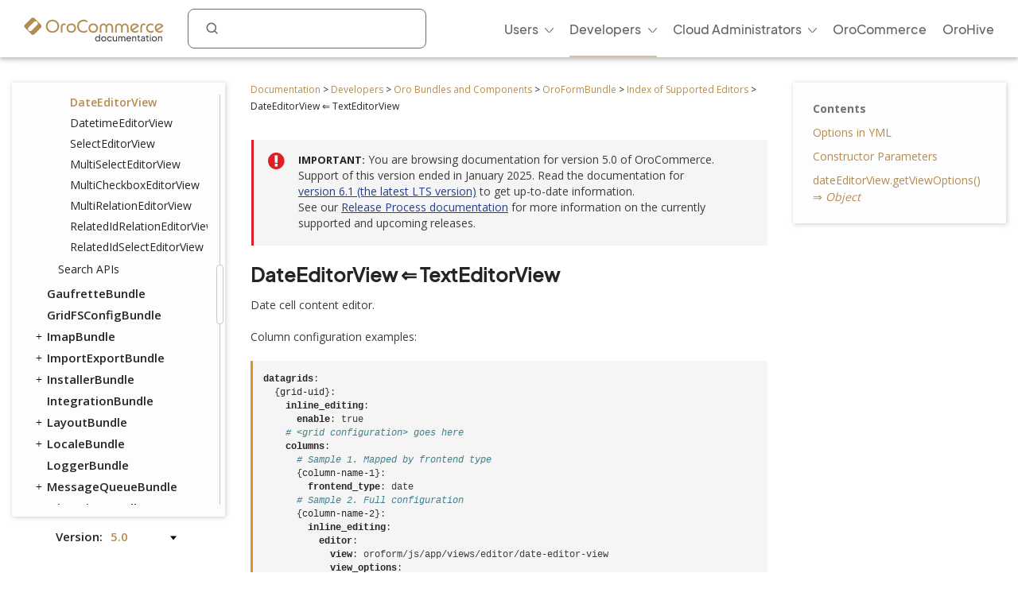

--- FILE ---
content_type: text/html; charset=utf-8
request_url: https://doc.oroinc.com/5.0/bundles/platform/FormBundle/editor/date-editor-view/
body_size: 10573
content:









<!DOCTYPE html>
<html class="no-js" lang="en" >
<head>
  <meta charset="utf-8">
  <meta name="viewport" content="width=device-width, initial-scale=1" />

  <meta name="viewport" content="width=device-width, initial-scale=1.0">
  <meta property="og:title" content="DateEditorView ⇐ TextEditorView - OroCommerce, OroCRM and OroPlatform Documentation"/>
  <meta property="og:type" content="website" />
  
      <meta property="og:image" content="https://doc.oroinc.com/5.0/_static/images/Oroinc.png" />
      <meta property="og:url" content="https://doc.oroinc.com/5.0/bundles/platform/FormBundle/editor/date-editor-view/"/>
  
  <meta property="og:site_name" content="Oro Documentation" />
  <meta property="og:description" content="Find everything you need to use and develop your OroCommerce, OroCRM, and OroPlatform application"/>
  <meta name="twitter:card" content="summary" />
  
  
      <meta name="docsearch:version" content="5.0" />
  
  
  <title>DateEditorView ⇐ TextEditorView - OroCommerce, OroCRM and OroPlatform Documentation</title>
  

  
  
    <link rel="shortcut icon" href="../../../../../_static/favicon.ico"/>
  
  
  
    <link rel="canonical" href="https://doc.oroinc.com/bundles/platform/FormBundle/editor/date-editor-view/"/>
  

  
  <script type="text/javascript" src="../../../../../_static/js/modernizr.min.js?1745355266.426419"></script>
  
    
      <script type="text/javascript" id="documentation_options" data-url_root="../../../../../" src="../../../../../_static/documentation_options.js"></script>
        <script src="../../../../../_static/jquery.js?v=5d32c60e"></script>
        <script src="../../../../../_static/_sphinx_javascript_frameworks_compat.js?v=2cd50e6c"></script>
        <script data-url_root="../../../../../" id="documentation_options" src="../../../../../_static/documentation_options.js?v=50515f69"></script>
        <script src="../../../../../_static/doctools.js?v=888ff710"></script>
        <script src="../../../../../_static/sphinx_highlight.js?v=4825356b"></script>
    
    <script type="text/javascript" src="../../../../../_static/js/theme.js?1745355266.426419"></script>

    

  
  <link href="https://fonts.googleapis.com/css?family=Open+Sans:300,400,600,700&display=swap" rel="stylesheet">
    <link rel="stylesheet" type="text/css" href="../../../../../_static/pygments.css?v=fa44fd50" />
    <link rel="stylesheet" type="text/css" href="../../../../../_static/css/theme.css?v=33214f34" />
    <link rel="stylesheet" type="text/css" href="https://use.fontawesome.com/releases/v5.2.0/css/all.css" /><link rel="stylesheet" href="../../../../../_static/css/redesign.css?1745355266.426419" type="text/css" />
  <link rel="stylesheet" href="../../../../../_static/css/layout.css?1745355266.426419" type="text/css" />
  <link rel="stylesheet" href="../../../../../_static/css/algolia.css?1745355266.426419" type="text/css" />
    <link rel="next" title="DatetimeEditorView ⇐ DateEditorView" href="../datetime-editor-view/" />
    <link rel="prev" title="PercentEditorView ⇐ NumberEditorView" href="../percent-editor-view/" /> 
  <link rel="stylesheet" href="https://cdn.jsdelivr.net/npm/docsearch.js@2/dist/cdn/docsearch.min.css" />
  <script type="text/javascript" src="../../../../../_static/js/jquery.scrollbar.min.js?1745355266.426419"></script>
  <script type="text/javascript" src="../../../../../_static/js/layout.js?1745355266.426419"></script>
  <script type="text/javascript" src="../../../../../_static/js/index.js?1745355266.426419"></script>
  <script type="text/javascript" src="../../../../../_static/js/header.js?1745355266.426419"></script>
  <script type="text/javascript" src="../../../../../_static/js/footer.js?1745355266.426419"></script>

  <script type="text/javascript" id="algolia-search-js-extra">
    /* <![CDATA[ */
    var algolia_options = {"application_id":"2WFQ209OZ8","search_api_key":"297538082bc72c3ead3b0dc328d9b8ce","doc_search_application_id":"71PYJZ7X87","doc_search_api_key":"abe5d8979c997fda999bc4e9e7e9503f"};
    /* ]]> */
  </script>
</head>

<body class="wy-body-for-nav">
  <div id="page-container" class="hive header-redesign">
    <!-- Google Tag Manager (noscript) -->
<noscript><iframe src="https://www.googletagmanager.com/ns.html?id=GTM-W3M6GJ6"
                  height="0" width="0" style="display:none;visibility:hidden"></iframe></noscript>
<!-- End Google Tag Manager (noscript) -->
     
    























<!-- Header -->
<header id="header" class="header header-redesign">
    <nav class="header__nav redesign n-color" aria-label="mainnavheader">
        <div class="header__nav-global">
            <div class="header__nav-menu header__nav-menu_product">
                menu </div>

            <a href="https://doc.oroinc.com/" class="header__logo header__logo-product n-logo"
               title="Oro Documentation: Find everything you need to use and develop your OroCommerce, OroCRM, and OroPlatform application">
                <img src="../../../../../_static/images/doc-logo.svg"
                     alt="Oro Documentation: Find everything you need to use and develop your OroCommerce, OroCRM, and OroPlatform application"
                     class="no-lazy lazyload"
                     src="[data-uri]"><noscript><img
                    src="../../../../../_static/images/doc-logo.svg"
                    alt="Oro Documentation: Find everything you need to use and develop your OroCommerce, OroCRM, and OroPlatform application"
                    class="no-lazy"></noscript>
            </a>
            <div class="search search-wrap" tabindex="0">
                <a class="search-button searchButtonAlgolia" accesskey="4"><i class="icon-search"></i></a>
                <div class="field-search form-inline" style="display: none;">
                    
<div id="searchbox" class="search">
    <form role="search" method="get" action="" data-hs-cf-bound="true">
        <div class="field-search2 form-inline2">
            <input type="submit" value="Search the site">
            <div class="ep-autosuggest-container">
                <input type="text" class="search-form" name="q" >
                <div class="ep-autosuggest">
                    <ul class="autosuggest-list" role="listbox"></ul>
                </div>
            </div>
        </div>
    </form>
</div>

<script src="https://cdn.jsdelivr.net/npm/docsearch.js@2/dist/cdn/docsearch.min.js"></script>


    

<script>
    docsearch({
        appId: '71PYJZ7X87',
        apiKey: '92194359ed33b2b76a70c7f8f305a8f0',
        indexName: 'oroinc',
        inputSelector: '#searchbox input[type=text]',
        algoliaOptions: { 'facetFilters': ["version:5.0"], hitsPerPage: 10 },
        debug: false
    });
</script>

<script type="text/javascript" src="../../../../../_static/js/searchbox.js?1745355266.426419"></script>
                </div>
                <div class="algolia-search-results">
                    <div class="algolia-search-results__tabs">
                        <div class="algolia-search-results__category">
                            <div class="category-subtitle">Result in:</div>
                            <div id="refinements"></div>
                        </div>

                        <div class="algolia-search-results__content all-results js-active">
                            <div id="all-hits"></div>
                        </div>
                        <div class="docsearch">
                        </div>
                    </div>
                </div>
            </div>
            <div class="header__nav-product nav__site">
                <div class="header__nav-product_heading" tabindex="-1">
                    <div class="header__nav-product_item">
                        <div class="header__menu-left_closest">close</div>
                    </div>
                </div>
                <ul class="header__menu header__menu-redesign" id="main_site_menu" role="menubar" aria-label="Main Menu"
                    data-name="main-menu">
                    <li class="header__nav-product_back" tabindex="-1" role="none">
                        <a tabindex="-1" role="none" href="https://oroinc.com/">Back to Oro Inc</a>
                    </li>
                    <li class="header__menu-parent oro-menu-l1 js-menu-children header__menu-l1 level2 widget-bg-orange menu-item menu-item-type-custom menu-item-object-custom "
                        role="none">
                        <a href=""
                           class="level2 widget-bg-orange menu-item menu-item-type-custom menu-item-object-custom header__menu-children js-menu-children-link"
                           aria-haspopup="true" aria-expanded="false" role="menuitem">Users<span
                                class="header__menu-desc"></span></a>
                        <div class="header__menu-wrapper">
                            <div class="header__menu-grid">
                                <ul class="header__menu-list" role="menu" aria-label="Second-level menu Users"
                                    data-name="second-level-menu-users">
                                    <li class="header__menu-list_desc level2-link  menu-item menu-item-type-custom menu-item-object-custom "
                                        role="none">
                                        <a href="/5.0/user/solution-architect/"
                                           class=" menu-item menu-item-type-custom menu-item-object-custom header__menu-link "
                                           role="menuitem">Solution Architecture<span class="header__menu-desc">Learn about the OroCommerce
                                            architecture, integration points, and the infrastructure to implement it.
                                        </span>
                                        </a>
                                    </li>
                                    <li class="header__menu-list_desc level2-link  menu-item menu-item-type-custom menu-item-object-custom"
                                        role="none">
                                        <a href="/5.0/user/concept-guides/"
                                           class=" menu-item menu-item-type-custom menu-item-object-custom header__menu-link "
                                           role="menuitem">Concept Guides<span class="header__menu-desc">Get contextual references to detailed
                                                        feature descriptions based on your business use case.
                                            </span></a>
                                    </li>
                                    <li class="header__menu-list_desc level2-link  menu-item menu-item-type-custom menu-item-object-custom"
                                        role="none">
                                        <a href="/5.0/user/back-office/"
                                           class=" menu-item menu-item-type-custom menu-item-object-custom header__menu-link "
                                           role="menuitem">Back-Office<span class="header__menu-desc">Explore the key features and learn to
                                                        automate workflows, create reporting and much more.
                                            </span></a>
                                    </li>
                                    <li class="header__menu-list_desc level2-link  menu-item menu-item-type-custom menu-item-object-custom "
                                        role="none">
                                        <a href="/5.0/user/storefront/"
                                           class=" menu-item menu-item-type-custom menu-item-object-custom header__menu-link "
                                           role="menuitem">Commerce Storefront<span class="header__menu-desc">Introduction to OroCommerce default
                                                        storefront navigation, interaction, and browsing.</span></a>
                                    </li>
                                    <li class="header__menu-list_desc level2-link  menu-item menu-item-type-custom menu-item-object-custom "
                                        role="none">
                                        <a href="/5.0/user/integrations/"
                                           class=" menu-item menu-item-type-custom menu-item-object-custom header__menu-link "
                                           role="menuitem">Integrations<span class="header__menu-desc">Explore OroCommerce's pre-built and
                                                        custom integration options.
                                        </span>
                                        </a>
                                    </li>
                                    <li class="header__menu-list_desc level2-link  menu-item menu-item-type-custom menu-item-object-custom "
                                        role="none">
                                        <a href="/5.0/user/glossary/"
                                           class=" menu-item menu-item-type-custom menu-item-object-custom header__menu-link "
                                           role="menuitem">Glossary<span class="header__menu-desc">Navigate OroCommerce terms easily with
                                                        our comprehensive glossary guide.
                                        </span>
                                        </a>
                                    </li>
                                </ul>
                                <div class="header__menu-item banner">
                                    <div class="header__banner-content">
                                        <div class="header__menu-title_btn "> Up for a challenge? Validate your skills
                                            and earn the Oro Certificate! </div>
                                        <div class="header__menu-subtitle_btn"></div>
                                    </div>
                                    <ul class="header__menu-list">
                                        <li class="header__menu-btn">
                                            <a href="https://hive.oroinc.com/certifications/"
                                               class="widget5 menu-item menu-item-type-custom menu-item-object-custom header__menu-link"
                                               role="button">Learn More</a>
                                        </li>
                                    </ul>
                                </div>
                            </div>
                        </div>
                    </li>
                    <li class="header__menu-parent oro-menu-l1 js-menu-children header__menu-l1 level2 widget-bg-orange menu-item menu-item-type-custom menu-item-object-custom current-menu-ancestor"
                        role="none">
                        <a href=""
                           class="level2 widget-bg-orange menu-item menu-item-type-custom menu-item-object-custom header__menu-children js-menu-children-link"
                           aria-haspopup="true" aria-expanded="false" role="menuitem">Developers<span
                                class="header__menu-desc"></span></a>
                        <div class="header__menu-wrapper">
                            <div class="header__menu-grid">
                                <ul class="header__menu-list" role="menu" aria-label="Second-level menu Developers"
                                    data-name="second-level-menu-developers">
                                    <li class="header__menu-list_desc level2-link  menu-item menu-item-type-custom menu-item-object-custom "
                                        role="none">
                                        <a href="/5.0/backend/"
                                           class=" menu-item menu-item-type-custom menu-item-object-custom header__menu-link "
                                           role="menuitem">Backend Developer Guide<span class="header__menu-desc">Comprehensive documentation on
                                                        installing, customizing, and maintaining Oro applications
                                                        efficiently.
                                            </span></a>
                                    </li>
                                    <li class="header__menu-list_desc level2-link  menu-item menu-item-type-custom menu-item-object-custom "
                                        role="none">
                                        <a href="/5.0/frontend/"
                                           class=" menu-item menu-item-type-custom menu-item-object-custom header__menu-link "
                                           role="menuitem">Frontend Developer Guide<span class="header__menu-desc">Learn to efficiently customize Oro
                                                        apps appearance both on the Storefront and in the
                                                        Back-office.
                                            </span></a>
                                    </li>
                                    <li class="header__menu-list_desc level2-link  menu-item menu-item-type-custom menu-item-object-custom "
                                        role="none">
                                        <a href="/5.0/bundles/"
                                           class=" menu-item menu-item-type-custom menu-item-object-custom header__menu-link current-menu-item"
                                           role="menuitem">Oro Bundles & Components<span class="header__menu-desc">Explore Oro Config Component and core
                                                        bundle implementation for non-standard
                                                        customizations.</span></a>
                                    </li>
                                    <li class="header__menu-list_desc level2-link  menu-item menu-item-type-custom menu-item-object-custom "
                                        role="none">
                                        <a href="/5.0/api/"
                                           class=" menu-item menu-item-type-custom menu-item-object-custom header__menu-link "
                                           role="menuitem">Web Services API Guide<span class="header__menu-desc">Integrate Oro functionality into
                                                        third-party systems with REST API guide.
                                        </span>
                                        </a>
                                    </li>
                                    <li class="header__menu-list_desc level2-link  menu-item menu-item-type-custom menu-item-object-custom "
                                        role="none">
                                        <a href="/5.0/community/"
                                           class=" menu-item menu-item-type-custom menu-item-object-custom header__menu-link "
                                           role="menuitem">Community Guide<span class="header__menu-desc">Learn about the best ways to
                                                        contribute to Oro applications, and engage with the Oro
                                                        community.
                                        </span>
                                        </a>
                                    </li>
                                </ul>
                                <div class="header__menu-item banner">
                                    <div class="header__banner-content">
                                        <div class="header__menu-title_btn "> Up for a challenge? Validate your skills
                                            and earn the Oro Certificate! </div>
                                        <div class="header__menu-subtitle_btn"></div>
                                    </div>
                                    <ul class="header__menu-list">
                                        <li class="header__menu-btn">
                                            <a href="https://hive.oroinc.com/certifications/"
                                               class="widget5 menu-item menu-item-type-custom menu-item-object-custom header__menu-link"
                                               role="button">Learn More</a>
                                        </li>
                                    </ul>
                                </div>
                            </div>
                        </div>
                    </li>
                    <li class="header__menu-parent oro-menu-l1 js-menu-children header__menu-l1 level2 widget-bg-orange menu-item menu-item-type-custom menu-item-object-custom "
                        role="none">
                        <a href=""
                           class="level2 widget-bg-orange menu-item menu-item-type-custom menu-item-object-custom header__menu-children js-menu-children-link"
                           aria-haspopup="true" aria-expanded="false" role="menuitem">Cloud Administrators<span
                                class="header__menu-desc"></span></a>
                        <div class="header__menu-wrapper">
                            <div class="header__menu-grid">
                                <ul class="header__menu-list" role="menu" aria-label="Second-level menu Cloud Administrators"
                                    data-name="second-level-menu-cloud">
                                    <li class="header__menu-list_desc level2-link  menu-item menu-item-type-custom menu-item-object-custom "
                                        role="none">
                                        <a href="/cloud/architecture/"
                                           class=" menu-item menu-item-type-custom menu-item-object-custom header__menu-link "
                                           role="menuitem">Architecture<span class="header__menu-desc">Uncover OroCloud's architecture with
                                                        illustrative diagrams for deeper understanding.
                                            </span></a>
                                    </li>
                                    <li class="header__menu-list_desc level2-link  menu-item menu-item-type-custom menu-item-object-custom "
                                        role="none">
                                        <a href="/cloud/environments/"
                                           class=" menu-item menu-item-type-custom menu-item-object-custom header__menu-link "
                                           role="menuitem">Environment Types<span class="header__menu-desc">Understand OroCommerce environment
                                                        types for tailored deployment options and configurations.
                                            </span></a>
                                    </li>
                                    <li class="header__menu-list_desc level2-link  menu-item menu-item-type-custom menu-item-object-custom  "
                                        role="none">
                                        <a href="/cloud/security/"
                                           class=" menu-item menu-item-type-custom menu-item-object-custom header__menu-link "
                                           role="menuitem">Security<span class="header__menu-desc">Discover OroCloud network diagram and
                                                        Oro's comprehensive security protocols.</span></a>
                                    </li>
                                    <li class="header__menu-list_desc level2-link  menu-item menu-item-type-custom menu-item-object-custom "
                                        role="none">
                                        <a href="/cloud/monitoring/"
                                           class=" menu-item menu-item-type-custom menu-item-object-custom header__menu-link "
                                           role="menuitem">Monitoring<span class="header__menu-desc">Ensure service continuity and
                                                        proactive resource management with OroCloud monitoring
                                                        tools.
                                        </span>
                                        </a>
                                    </li>
                                    <li class="header__menu-list_desc level2-link  menu-item menu-item-type-custom menu-item-object-custom "
                                        role="none">
                                        <a href="/cloud/onboarding/"
                                           class=" menu-item menu-item-type-custom menu-item-object-custom header__menu-link "
                                           role="menuitem">Onboarding<span class="header__menu-desc">Streamline your Oro application
                                                        deployment with our comprehensive onboarding process
                                                        guide.
                                        </span>
                                        </a>
                                    </li>
                                    <li class="header__menu-list_desc level2-link  menu-item menu-item-type-custom menu-item-object-custom "
                                        role="none">
                                        <a href="/cloud/connect-vpn/"
                                           class=" menu-item menu-item-type-custom menu-item-object-custom header__menu-link "
                                           role="menuitem">VPN Connection<span class="header__menu-desc">Learn how to connect OroCloud VPN
                                                        across different operating systems.
                                        </span>
                                        </a>
                                    </li>
                                    <li class="header__menu-list_desc level2-link  menu-item menu-item-type-custom menu-item-object-custom "
                                        role="none">
                                        <a href="/cloud/maintenance/"
                                           class=" menu-item menu-item-type-custom menu-item-object-custom header__menu-link "
                                           role="menuitem">Maintenance<span class="header__menu-desc">Explore the tools to manage
                                                        maintenance tasks within your OroCloud environment.
                                        </span>
                                        </a>
                                    </li>
                                    <li class="header__menu-list_desc level2-link  menu-item menu-item-type-custom menu-item-object-custom "
                                        role="none">
                                        <a href="/cloud/support/"
                                           class=" menu-item menu-item-type-custom menu-item-object-custom header__menu-link "
                                           role="menuitem">Support<span class="header__menu-desc">Discover Oro's support process for Oro
                                                        authorized partners and Enterprise customers.
                                        </span>
                                        </a>
                                    </li>
                                </ul>
                                <div class="header__menu-item banner">
                                    <div class="header__banner-content">
                                        <div class="header__menu-title_btn "> Up for a challenge? Validate your skills
                                            and earn the Oro Certificate! </div>
                                        <div class="header__menu-subtitle_btn"></div>
                                    </div>
                                    <ul class="header__menu-list">
                                        <li class="header__menu-btn">
                                            <a href="https://hive.oroinc.com/certifications/"
                                               class="widget5 menu-item menu-item-type-custom menu-item-object-custom header__menu-link"
                                               role="button">Learn More</a>
                                        </li>
                                    </ul>
                                </div>
                            </div>
                        </div>
                    </li>
                    <li class="header__menu-l1 oro-menu-l1  menu-item menu-item-type-custom menu-item-object-custom"
                        role="none">
                        <a href="https://oroinc.com/b2b-ecommerce/"
                           class=" menu-item menu-item-type-custom menu-item-object-custom header__menu-children"
                           role="menuitem">OroCommerce<span class="header__menu-desc"></span></a>
                    </li>
                    <li class="header__menu-l1 oro-menu-l1  menu-item menu-item-type-custom menu-item-object-custom"
                        role="none">
                        <a href="https://hive.oroinc.com/"
                           class=" menu-item menu-item-type-custom menu-item-object-custom header__menu-children"
                           role="menuitem">OroHive<span class="header__menu-desc"></span></a>
                    </li>
                </ul>
                <div class="header_nav-breadcrumbs_box"></div>
            </div>
        </div>
    </nav>
</header>
<!-- end Header -->
    <div class="content-container">
      <div class="breadcrumbs-container">
        















<nav role="navigation" class="breadcrumbs" aria-label="breadcrumbs navigation">

  <ul class="wy-breadcrumbs">
    
      <li><a href="../../../../../">Documentation</a> <span class="sep" aria-hidden="true">></span></li>
        
        
        

        
        
            
                
            
        
        
            <li><a href="../../../../.././developer/">Developers</a> <span class="sep" aria-hidden="true">></span></li>
        
        
          <li><a href="../../../../">Oro Bundles and Components</a> <span class="sep" aria-hidden="true">></span></li>
        
          <li><a href="../../">OroFormBundle</a> <span class="sep" aria-hidden="true">></span></li>
        
          <li><a href="../">Index of Supported Editors</a> <span class="sep" aria-hidden="true">></span></li>
        
      <li>DateEditorView ⇐ TextEditorView</li>
    
  </ul>

  
</nav>
      </div>

      <div class="three-columns-layout">
        
        <aside class="sidebar left-sidebar">
          <div class="aside-holder sticky-block">
            <div class="sidebar-holder nav-box">
              <div class="scrollbar-outer">
                <nav class="nav-side">
                  <div class="">
                    
                    <div class="wy-menu wy-menu-vertical" data-spy="affix" role="navigation" aria-label="main navigation">
                      
                        
                        
                          <ul class="current">
<li class="toctree-l1 current"><a class="reference internal" href="../../../../">Oro Bundles and Components</a><ul class="current">
<li class="toctree-l2"><a class="reference internal" href="../../../../components/">Components</a><ul>
<li class="toctree-l3"><a class="reference internal" href="../../../../components/configuration-merger/">Configuration Merger</a></li>
<li class="toctree-l3"><a class="reference internal" href="../../../../components/cumulative-resources/">Cumulative Resources</a></li>
<li class="toctree-l3"><a class="reference internal" href="../../../../components/system-aware-resolver/">System Aware Resolver</a></li>
</ul>
</li>
<li class="toctree-l2"><a class="reference internal" href="../../../ActionBundle/">ActionBundle</a></li>
<li class="toctree-l2"><a class="reference internal" href="../../../ActivityBundle/">ActivityBundle</a><ul>
<li class="toctree-l3"><a class="reference internal" href="../../../ActivityBundle/commands/">Commands</a></li>
</ul>
</li>
<li class="toctree-l2"><a class="reference internal" href="../../../ActivityListBundle/">ActivityListBundle</a></li>
<li class="toctree-l2"><a class="reference internal" href="../../../AddressBundle/">AddressBundle</a></li>
<li class="toctree-l2"><a class="reference internal" href="../../../ApiBundle/">ApiBundle</a></li>
<li class="toctree-l2"><a class="reference internal" href="../../../AssetBundle/">AssetBundle</a><ul>
<li class="toctree-l3"><a class="reference internal" href="../../../AssetBundle/commands/">Commands</a></li>
</ul>
</li>
<li class="toctree-l2"><a class="reference internal" href="../../../AttachmentBundle/">AttachmentBundle</a><ul>
<li class="toctree-l3"><a class="reference internal" href="../../../AttachmentBundle/attachment-bundle-config/">OroAttachmentBundle Configuration</a></li>
<li class="toctree-l3"><a class="reference internal" href="../../../AttachmentBundle/displaying-pictures/">Displaying Pictures</a></li>
<li class="toctree-l3"><a class="reference internal" href="../../../AttachmentBundle/generating-image-file-urls/">Generating Image and File URLs</a></li>
<li class="toctree-l3"><a class="reference internal" href="../../../AttachmentBundle/image-placeholder-config/">Image Placeholder Configuration</a></li>
</ul>
</li>
<li class="toctree-l2"><a class="reference internal" href="../../../BatchBundle/">BatchBundle</a></li>
<li class="toctree-l2"><a class="reference internal" href="../../../CacheBundle/">CacheBundle</a></li>
<li class="toctree-l2"><a class="reference internal" href="../../../CalendarBundle/">CalendarBundle</a><ul>
<li class="toctree-l3"><a class="reference internal" href="../../../CalendarBundle/provider/">Calendar Provider</a></li>
<li class="toctree-l3"><a class="reference internal" href="../../../CalendarBundle/context-menu/">Calendar Context Menu</a></li>
<li class="toctree-l3"><a class="reference internal" href="../../../CalendarBundle/system-calendars/">System Calendars</a></li>
<li class="toctree-l3"><a class="reference internal" href="../../../CalendarBundle/workflow-action/">Workflow Action</a></li>
<li class="toctree-l3"><a class="reference internal" href="../../../CalendarBundle/recurring-events/">Recurring Events</a></li>
<li class="toctree-l3"><a class="reference internal" href="../../../CalendarBundle/uid/">UID (Unique Calendar Identifier)</a></li>
<li class="toctree-l3"><a class="reference internal" href="../../../CalendarBundle/event-organizers/">Calendar Event Ownership</a></li>
<li class="toctree-l3"><a class="reference internal" href="../../../CalendarBundle/attendees/">Attendees</a></li>
</ul>
</li>
<li class="toctree-l2"><a class="reference internal" href="../../../ChartBundle/">ChartBundle</a></li>
<li class="toctree-l2"><a class="reference internal" href="../../../../commerce/CookieConsentBundle/">CookieConsentBundle</a></li>
<li class="toctree-l2"><a class="reference internal" href="../../../CommentBundle/">CommentBundle</a></li>
<li class="toctree-l2"><a class="reference internal" href="../../../ConfigBundle/">ConfigBundle</a></li>
<li class="toctree-l2"><a class="reference internal" href="../../../CronBundle/">CronBundle</a></li>
<li class="toctree-l2"><a class="reference internal" href="../../../CurrencyBundle/">CurrencyBundle</a><ul>
<li class="toctree-l3"><a class="reference internal" href="../../../CurrencyBundle/multi-currency-editor-view/">Multi Currency Cell Content Editor</a></li>
</ul>
</li>
<li class="toctree-l2"><a class="reference internal" href="../../../DashboardBundle/">DashboardBundle</a></li>
<li class="toctree-l2"><a class="reference internal" href="../../../DataAuditBundle/">DataAuditBundle</a></li>
<li class="toctree-l2"><a class="reference internal" href="../../../DataGridBundle/">DataGridBundle</a><ul>
<li class="toctree-l3"><a class="reference internal" href="../../../DataGridBundle/default-editors/">Default Editors</a></li>
</ul>
</li>
<li class="toctree-l2"><a class="reference internal" href="../../../DistributionBundle/">DistributionBundle</a></li>
<li class="toctree-l2"><a class="reference internal" href="../../../DigitalAssetBundle/">DigitalAssetBundle</a></li>
<li class="toctree-l2"><a class="reference internal" href="../../../ElasticSearchBundle/">ElasticSearchBundle</a><ul>
<li class="toctree-l3"><a class="reference internal" href="../../../ElasticSearchBundle/agent-and-engine/">Index Agent and Search Engine</a></li>
<li class="toctree-l3"><a class="reference internal" href="../../../ElasticSearchBundle/backup/">ElasticSearch Indexes Backup</a></li>
<li class="toctree-l3"><a class="reference internal" href="../../../ElasticSearchBundle/configuration/">ElasticSearch Configuration</a></li>
<li class="toctree-l3"><a class="reference internal" href="../../../ElasticSearchBundle/request-builders/">Request Builders</a></li>
<li class="toctree-l3"><a class="reference internal" href="../../../ElasticSearchBundle/troubleshooting/">Troubleshooting</a></li>
<li class="toctree-l3"><a class="reference internal" href="../../../ElasticSearchBundle/upgrade-to-es7/">Upgrade Website Index to Elasticsearch &gt;=7.7, &lt;8.0</a></li>
</ul>
</li>
<li class="toctree-l2"><a class="reference internal" href="../../../EmailBundle/">EmailBundle</a><ul>
<li class="toctree-l3"><a class="reference internal" href="../../../EmailBundle/transports/">Transports</a></li>
<li class="toctree-l3"><a class="reference internal" href="../../../EmailBundle/events/">Events</a></li>
<li class="toctree-l3"><a class="reference internal" href="../../../EmailBundle/emails/">Emails</a></li>
<li class="toctree-l3"><a class="reference internal" href="../../../EmailBundle/email-templates/">Email Templates</a></li>
<li class="toctree-l3"><a class="reference internal" href="../../../EmailBundle/email-templates-migrations/">Email Templates Migrations</a></li>
<li class="toctree-l3"><a class="reference internal" href="../../../EmailBundle/mailboxes/">System Mailboxes</a></li>
<li class="toctree-l3"><a class="reference internal" href="../../../EmailBundle/ownership/">Email Ownership</a></li>
<li class="toctree-l3"><a class="reference internal" href="../../../EmailBundle/transition-actions/">Sending Emails in Workflows and Actions (Operations)</a></li>
<li class="toctree-l3"><a class="reference internal" href="../../../EmailBundle/recipients-autocompletion/">Recipients Autocompletion</a></li>
<li class="toctree-l3"><a class="reference internal" href="../../../EmailBundle/public-private-emails/">Public and Private Emails</a></li>
<li class="toctree-l3"><a class="reference internal" href="../../../EmailBundle/commands/">Commands</a></li>
</ul>
</li>
<li class="toctree-l2"><a class="reference internal" href="../../../EmbeddedFormBundle/">EmbeddedFormBundle</a></li>
<li class="toctree-l2"><a class="reference internal" href="../../../EntityBundle/">EntityBundle</a><ul>
<li class="toctree-l3"><a class="reference internal" href="../../../EntityBundle/entity-model/">EntityModel</a></li>
<li class="toctree-l3"><a class="reference internal" href="../../../EntityBundle/entity-select-search-api-accessor/">EntitySelectSearchApiAccessor ⇐ SearchApiAccessor</a></li>
<li class="toctree-l3"><a class="reference internal" href="../../../EntityBundle/entity-structure-data-provider/">EntityStructureDataProvider</a></li>
</ul>
</li>
<li class="toctree-l2"><a class="reference internal" href="../../../EntityConfigBundle/">EntityConfigBundle</a></li>
<li class="toctree-l2"><a class="reference internal" href="../../../EntityExtendBundle/">EntityExtendBundle</a></li>
<li class="toctree-l2"><a class="reference internal" href="../../../EntityMergeBundle/">EntityMergeBundle</a></li>
<li class="toctree-l2"><a class="reference internal" href="../../../EntityPaginationBundle/">EntityPaginationBundle</a></li>
<li class="toctree-l2"><a class="reference internal" href="../../../EntitySerializedFieldsBundle/">EntitySerializedFieldsBundle</a></li>
<li class="toctree-l2"><a class="reference internal" href="../../../FeatureToggleBundle/">FeatureToggleBundle</a></li>
<li class="toctree-l2"><a class="reference internal" href="../../../FilterBundle/">FilterBundle</a><ul>
<li class="toctree-l3"><a class="reference internal" href="../../../FilterBundle/filter-form-types/">Filter Form Types</a></li>
<li class="toctree-l3"><a class="reference internal" href="../../../FilterBundle/grid-extension/">Grid Extension</a></li>
</ul>
</li>
<li class="toctree-l2 current"><a class="reference internal" href="../../">FormBundle</a><ul class="current">
<li class="toctree-l3"><a class="reference internal" href="../../form-components/">Form Components Overview</a></li>
<li class="toctree-l3"><a class="reference internal" href="../../update-handler/">Update Handler</a></li>
<li class="toctree-l3"><a class="reference internal" href="../../create-or-select-form-type/">Entity Create or Select Form Type</a></li>
<li class="toctree-l3"><a class="reference internal" href="../../rich-text-form-type/">Rich Text Form Type</a></li>
<li class="toctree-l3"><a class="reference internal" href="../../autocomplete-form-type/">Autocomplete Form Type</a></li>
<li class="toctree-l3"><a class="reference internal" href="../../text-autocomplete-form-type/">Text Autocomplete Form Type</a></li>
<li class="toctree-l3"><a class="reference internal" href="../../ui-datablock-config/">UI DataBlock Config Overview</a></li>
<li class="toctree-l3"><a class="reference internal" href="../../expression-editor/">Expression Editor</a></li>
<li class="toctree-l3"><a class="reference internal" href="../../js-validation/">Client Side Validation</a></li>
<li class="toctree-l3"><a class="reference internal" href="../../inline-editable-view-component/">InlineEditableViewComponent</a></li>
<li class="toctree-l3 current"><a class="reference internal" href="../">Index of Supported Editors</a><ul class="current">
<li class="toctree-l4"><a class="reference internal" href="../abstract-relation-editor-view/">AbstractRelationEditorView</a></li>
<li class="toctree-l4"><a class="reference internal" href="../text-editor-view/">TextEditorView</a></li>
<li class="toctree-l4"><a class="reference internal" href="../number-editor-view/">NumberEditorView</a></li>
<li class="toctree-l4"><a class="reference internal" href="../percent-editor-view/">PercentEditorView</a></li>
<li class="toctree-l4 current"><a class="current reference internal" href="#">DateEditorView</a></li>
<li class="toctree-l4"><a class="reference internal" href="../datetime-editor-view/">DatetimeEditorView</a></li>
<li class="toctree-l4"><a class="reference internal" href="../select-editor-view/">SelectEditorView</a></li>
<li class="toctree-l4"><a class="reference internal" href="../multi-select-editor-view/">MultiSelectEditorView</a></li>
<li class="toctree-l4"><a class="reference internal" href="../multi-checkbox-editor-view/">MultiCheckboxEditorView</a></li>
<li class="toctree-l4"><a class="reference internal" href="../multi-relation-editor-view/">MultiRelationEditorView</a></li>
<li class="toctree-l4"><a class="reference internal" href="../related-id-relation-editor-view/">RelatedIdRelationEditorView</a></li>
<li class="toctree-l4"><a class="reference internal" href="../related-id-select-editor-view/">RelatedIdSelectEditorView</a></li>
</ul>
</li>
<li class="toctree-l3"><a class="reference internal" href="../../search-apis/">Search APIs</a></li>
</ul>
</li>
<li class="toctree-l2"><a class="reference internal" href="../../../GaufretteBundle/">GaufretteBundle</a></li>
<li class="toctree-l2"><a class="reference internal" href="../../../GridFSConfigBundle/">GridFSConfigBundle</a></li>
<li class="toctree-l2"><a class="reference internal" href="../../../ImapBundle/">ImapBundle</a><ul>
<li class="toctree-l3"><a class="reference internal" href="../../../ImapBundle/usage-example/">Usage Example</a></li>
<li class="toctree-l3"><a class="reference internal" href="../../../ImapBundle/synchronization/">Synchronization with IMAP Servers</a></li>
<li class="toctree-l3"><a class="reference internal" href="../../../ImapBundle/providers/">OAuth Providers for Mailboxes</a></li>
<li class="toctree-l3"><a class="reference internal" href="../../../ImapBundle/user-email-origin-transport/">User Email Origin Transport</a></li>
</ul>
</li>
<li class="toctree-l2"><a class="reference internal" href="../../../ImportExportBundle/">ImportExportBundle</a><ul>
<li class="toctree-l3"><a class="reference internal" href="../../../ImportExportBundle/commands/">Commands</a></li>
</ul>
</li>
<li class="toctree-l2"><a class="reference internal" href="../../../InstallerBundle/">InstallerBundle</a><ul>
<li class="toctree-l3"><a class="reference internal" href="../../../InstallerBundle/commands/">Commands</a></li>
</ul>
</li>
<li class="toctree-l2"><a class="reference internal" href="../../../IntegrationBundle/">IntegrationBundle</a></li>
<li class="toctree-l2"><a class="reference internal" href="../../../LayoutBundle/">LayoutBundle</a><ul>
<li class="toctree-l3"><a class="reference internal" href="../../../LayoutBundle/layout-cache/">Layout Cache</a></li>
</ul>
</li>
<li class="toctree-l2"><a class="reference internal" href="../../../LocaleBundle/">LocaleBundle</a><ul>
<li class="toctree-l3"><a class="reference internal" href="../../../LocaleBundle/locale-settings/">Locale Settings</a></li>
<li class="toctree-l3"><a class="reference internal" href="../../../LocaleBundle/number-formatting/">Number Formatting</a></li>
<li class="toctree-l3"><a class="reference internal" href="../../../LocaleBundle/datetime-formatting/">Date and Datetime Formatting</a></li>
<li class="toctree-l3"><a class="reference internal" href="../../../LocaleBundle/name-formatting/">Name Formatting</a></li>
<li class="toctree-l3"><a class="reference internal" href="../../../LocaleBundle/address-formatting/">Address Formatting</a></li>
<li class="toctree-l3"><a class="reference internal" href="../../../LocaleBundle/entities/">Localization</a></li>
<li class="toctree-l3"><a class="reference internal" href="../../../LocaleBundle/managing-localizations/">Managing Localizations</a></li>
<li class="toctree-l3"><a class="reference internal" href="../../../LocaleBundle/current-localization/">Current Localization</a></li>
<li class="toctree-l3"><a class="reference internal" href="../../../LocaleBundle/localized-values/">Localized Values</a></li>
<li class="toctree-l3"><a class="reference internal" href="../../../LocaleBundle/commands/">CLI Commands (LocaleBundle)</a></li>
</ul>
</li>
<li class="toctree-l2"><a class="reference internal" href="../../../LoggerBundle/">LoggerBundle</a></li>
<li class="toctree-l2"><a class="reference internal" href="../../../MessageQueueBundle/">MessageQueueBundle</a><ul>
<li class="toctree-l3"><a class="reference internal" href="../../../MessageQueueBundle/commands/">Commands</a></li>
</ul>
</li>
<li class="toctree-l2"><a class="reference internal" href="../../../MigrationBundle/">MigrationBundle</a><ul>
<li class="toctree-l3"><a class="reference internal" href="../../../MigrationBundle/commands/">Commands</a></li>
</ul>
</li>
<li class="toctree-l2"><a class="reference internal" href="../../../MicrosoftSyncBundle/">MicrosoftSyncBundle</a></li>
<li class="toctree-l2"><a class="reference internal" href="../../../NavigationBundle/">NavigationBundle</a><ul>
<li class="toctree-l3"><a class="reference internal" href="../../../NavigationBundle/commands/">Commands</a></li>
</ul>
</li>
<li class="toctree-l2"><a class="reference internal" href="../../../NoteBundle/">NoteBundle</a></li>
<li class="toctree-l2"><a class="reference internal" href="../../../NotificationBundle/">NotificationBundle</a></li>
<li class="toctree-l2"><a class="reference internal" href="../../../OAuth2ServerBundle/">OAuth2ServerBundle</a></li>
<li class="toctree-l2"><a class="reference internal" href="../../../OrganizationBundle/">OrganizationBundle</a></li>
<li class="toctree-l2"><a class="reference internal" href="../../../PlatformBundle/">PlatformBundle</a><ul>
<li class="toctree-l3"><a class="reference internal" href="../../../PlatformBundle/commands/">Commands</a></li>
</ul>
</li>
<li class="toctree-l2"><a class="reference internal" href="../../../QueryDesignerBundle/">QueryDesignerBundle</a><ul>
<li class="toctree-l3"><a class="reference internal" href="../../../QueryDesignerBundle/config/">Query Designer Configuration</a></li>
<li class="toctree-l3"><a class="reference internal" href="../../../QueryDesignerBundle/condition-builder/">Condition Builder Component</a></li>
</ul>
</li>
<li class="toctree-l2"><a class="reference internal" href="../../../RedisConfigBundle/">RedisConfigBundle</a><ul>
<li class="toctree-l3"><a class="reference internal" href="../../../RedisConfigBundle/configure-redis-servers/">Configure Redis Servers</a></li>
<li class="toctree-l3"><a class="reference internal" href="../../../RedisConfigBundle/configuration/">Configure Application to Use Redis</a></li>
</ul>
</li>
<li class="toctree-l2"><a class="reference internal" href="../../../ReportBundle/">ReportBundle</a></li>
<li class="toctree-l2"><a class="reference internal" href="../../../ScopeBundle/">ScopeBundle</a></li>
<li class="toctree-l2"><a class="reference internal" href="../../../SearchBundle/">SearchBundle</a><ul>
<li class="toctree-l3"><a class="reference internal" href="../../../SearchBundle/configuration/">Configuration</a></li>
<li class="toctree-l3"><a class="reference internal" href="../../../SearchBundle/console-commands/">Console Commands</a></li>
<li class="toctree-l3"><a class="reference internal" href="../../../SearchBundle/orm-search-engine/">ORM Search Engine</a></li>
<li class="toctree-l3"><a class="reference internal" href="../../../SearchBundle/relevance-weight/">Search Relevance Weight</a></li>
<li class="toctree-l3"><a class="reference internal" href="../../../SearchBundle/date-time-formatter/">DateTimeFormatter</a></li>
</ul>
</li>
<li class="toctree-l2"><a class="reference internal" href="../../../SecurityBundle/">SecurityBundle</a></li>
<li class="toctree-l2"><a class="reference internal" href="../../../SegmentBundle/">SegmentBundle</a></li>
<li class="toctree-l2"><a class="reference internal" href="../../../SidebarBundle/">SidebarBundle</a></li>
<li class="toctree-l2"><a class="reference internal" href="../../../SyncBundle/">SyncBundle</a><ul>
<li class="toctree-l3"><a class="reference internal" href="../../../SyncBundle/configuration/">Configuration</a></li>
<li class="toctree-l3"><a class="reference internal" href="../../../SyncBundle/client/">Client</a></li>
<li class="toctree-l3"><a class="reference internal" href="../../../SyncBundle/topics-handlers/">Topics and Handlers</a></li>
<li class="toctree-l3"><a class="reference internal" href="../../../SyncBundle/authentication/">Authentication</a></li>
<li class="toctree-l3"><a class="reference internal" href="../../../SyncBundle/content-outdating/">Content Outdating</a></li>
<li class="toctree-l3"><a class="reference internal" href="../../../SyncBundle/origin-checking/">Origin Checking</a></li>
<li class="toctree-l3"><a class="reference internal" href="../../../SyncBundle/mediator-handlers/">Mediator Handlers</a></li>
</ul>
</li>
<li class="toctree-l2"><a class="reference internal" href="../../../TagBundle/">TagBundle</a><ul>
<li class="toctree-l3"><a class="reference internal" href="../../../TagBundle/tags-editor-view/">TagsEditorView</a></li>
<li class="toctree-l3"><a class="reference internal" href="../../../TagBundle/tags-view/">TagsView</a></li>
</ul>
</li>
<li class="toctree-l2"><a class="reference internal" href="../../../TestFrameworkBundle/">TestFrameworkBundle</a><ul>
<li class="toctree-l3"><a class="reference internal" href="../../../TestFrameworkBundle/doctrine-events/">Additional Doctrine Events</a></li>
</ul>
</li>
<li class="toctree-l2"><a class="reference internal" href="../../../ThemeBundle/">ThemeBundle</a></li>
<li class="toctree-l2"><a class="reference internal" href="../../../TranslationBundle/">TranslationBundle</a><ul>
<li class="toctree-l3"><a class="reference internal" href="../../../TranslationBundle/commands/">Commands</a></li>
</ul>
</li>
<li class="toctree-l2"><a class="reference internal" href="../../../TwigInspectorBundle/">TwigInspectorBundle</a></li>
<li class="toctree-l2"><a class="reference internal" href="../../../UIBundle/">UIBundle</a><ul>
<li class="toctree-l3"><a class="reference internal" href="../../../UIBundle/action-manager/">Action Manager</a></li>
<li class="toctree-l3"><a class="reference internal" href="../../../UIBundle/client-side-navigation/">Client Side Navigation</a></li>
<li class="toctree-l3"><a class="reference internal" href="../../../UIBundle/content-providers/">Content Providers</a></li>
<li class="toctree-l3"><a class="reference internal" href="../../../UIBundle/dynamic-assets/">Dynamic Assets</a></li>
<li class="toctree-l3"><a class="reference internal" href="../../../UIBundle/formatters/">Formatters</a></li>
<li class="toctree-l3"><a class="reference internal" href="../../../UIBundle/scroll-data-customization/">Scroll Data Customization</a></li>
<li class="toctree-l3"><a class="reference internal" href="../../../UIBundle/twig-placeholders/">TWIG Placeholders</a></li>
<li class="toctree-l3"><a class="reference internal" href="../../../UIBundle/twig-filters/">TWIG Filters</a></li>
<li class="toctree-l3"><a class="reference internal" href="../../../UIBundle/widgets/">Widgets</a></li>
<li class="toctree-l3"><a class="reference internal" href="../../../UIBundle/client-side/api-accessor/">ApiAccessor</a></li>
<li class="toctree-l3"><a class="reference internal" href="../../../UIBundle/client-side/base-class/">BaseClass</a></li>
<li class="toctree-l3"><a class="reference internal" href="../../../UIBundle/client-side/hidden-initialization-view/">HiddenInitializationView ⇐ <cite>BaseView</cite></a></li>
<li class="toctree-l3"><a class="reference internal" href="../../../UIBundle/client-side/layout-subtree-view/">Layout Subtree View</a></li>
<li class="toctree-l3"><a class="reference internal" href="../../../UIBundle/client-side/load-more-collection/">LoadMoreCollection</a></li>
<li class="toctree-l3"><a class="reference internal" href="../../../UIBundle/client-side/loading-mask-view/">Loading Mask View</a></li>
<li class="toctree-l3"><a class="reference internal" href="../../../UIBundle/client-side/multi-use-resource-manager/">MultiUseResourceManager ⇐ BaseClass</a></li>
<li class="toctree-l3"><a class="reference internal" href="../../../UIBundle/client-side/persistent-storage/">PersistentStorage</a></li>
<li class="toctree-l3"><a class="reference internal" href="../../../UIBundle/client-side/highlight-text-view/">Highlight Text View</a></li>
<li class="toctree-l3"><a class="reference internal" href="../../../UIBundle/client-side/route-model/">RouteModel</a></li>
<li class="toctree-l3"><a class="reference internal" href="../../../UIBundle/client-side/routing-collection/">RoutingCollection</a></li>
<li class="toctree-l3"><a class="reference internal" href="../../../UIBundle/client-side/search-api-accessor/">SearchApiAccessor</a></li>
<li class="toctree-l3"><a class="reference internal" href="../../../UIBundle/client-side/viewport-manager/">Viewport Manager</a></li>
<li class="toctree-l3"><a class="reference internal" href="../../../UIBundle/client-side/error-handler/">Error Handler</a></li>
<li class="toctree-l3"><a class="reference internal" href="../../../UIBundle/client-side/input-widgets/">Input Widgets</a></li>
<li class="toctree-l3"><a class="reference internal" href="../../../UIBundle/client-side/items-manager/">Items Manager</a></li>
<li class="toctree-l3"><a class="reference internal" href="../../../UIBundle/client-side/mediator-handlers/">Mediator Handlers</a></li>
</ul>
</li>
<li class="toctree-l2"><a class="reference internal" href="../../../WindowsBundle/">WindowsBundle</a></li>
<li class="toctree-l2"><a class="reference internal" href="../../../WorkflowBundle/">WorkflowBundle</a><ul>
<li class="toctree-l3"><a class="reference internal" href="../../../WorkflowBundle/commands/">Commands</a></li>
</ul>
</li>
<li class="toctree-l2"><a class="reference internal" href="../../../DraftBundle/">DraftBundle</a><ul>
<li class="toctree-l3"><a class="reference internal" href="../../../DraftBundle/how-to-use-draft/">How to Use Drafts</a></li>
<li class="toctree-l3"><a class="reference internal" href="../../../DraftBundle/how-to-use-draft-acl/">How to Use Draft ACL</a></li>
<li class="toctree-l3"><a class="reference internal" href="../../../DraftBundle/how-to-use-draft-filter/">How to Use the Draft Filter</a></li>
<li class="toctree-l3"><a class="reference internal" href="../../../DraftBundle/how-to-resolve-draft-conflicts/">How to Resolve Draft Conflicts</a></li>
<li class="toctree-l3"><a class="reference internal" href="../../../DraftBundle/how-to-use-draft-extension/">How to Use a Draft Extension</a></li>
</ul>
</li>
<li class="toctree-l2"><a class="reference internal" href="../../../../commerce/CatalogBundle/">CatalogBundle</a></li>
<li class="toctree-l2"><a class="reference internal" href="../../../../commerce/CheckoutBundle/">CheckoutBundle</a></li>
<li class="toctree-l2"><a class="reference internal" href="../../../../commerce/CMSBundle/">CMSBundle</a><ul>
<li class="toctree-l3"><a class="reference internal" href="../../../../commerce/CMSBundle/content-widgets/">Content Widgets</a></li>
<li class="toctree-l3"><a class="reference internal" href="../../../../commerce/CMSBundle/WYSIWYG-field/">WYSIWYG Field</a><ul>
<li class="toctree-l4"><a class="reference internal" href="../../../../commerce/CMSBundle/WYSIWYG-field/how-to-add-wysiwyg-field/">How to Add WYSIWYG Field</a></li>
<li class="toctree-l4"><a class="reference internal" href="../../../../commerce/CMSBundle/WYSIWYG-field/how-to-display-wysiwyg-field/">How to Display a WYSIWYG Field</a></li>
<li class="toctree-l4"><a class="reference internal" href="../../../../commerce/CMSBundle/WYSIWYG-field/how-to-change-textarea-field-to-wysiwyg-field/">How to Change Textarea Field to WYSIWYG Field</a></li>
<li class="toctree-l4"><a class="reference internal" href="../../../../commerce/CMSBundle/WYSIWYG-field/wysiwyg-field-validation/">WYSIWYG Field Validation</a></li>
</ul>
</li>
<li class="toctree-l3"><a class="reference internal" href="../../../../commerce/CMSBundle/content-blocks/">Content Blocks</a></li>
<li class="toctree-l3"><a class="reference internal" href="../../../../commerce/CMSBundle/editor-components/">Create Editor Components</a></li>
</ul>
</li>
<li class="toctree-l2"><a class="reference internal" href="../../../../commerce/ConsentBundle/">ConsentBundle</a><ul>
<li class="toctree-l3"><a class="reference internal" href="../../../../commerce/ConsentBundle/add-form-field/">Add the Customer Consents Field to a Form (Example)</a></li>
<li class="toctree-l3"><a class="reference internal" href="../../../../commerce/ConsentBundle/default-checkout/">Add the Agreements Step to a Custom Checkout Based on the Default Checkout Workflow (Example)</a></li>
<li class="toctree-l3"><a class="reference internal" href="../../../../commerce/ConsentBundle/single-page-checkout/">Add the Agreements Section to a Custom Checkout Based on the Single Page Checkout Workflow (Example)</a></li>
</ul>
</li>
<li class="toctree-l2"><a class="reference internal" href="../../../../commerce/CustomerBundle/">CustomerBundle</a></li>
<li class="toctree-l2"><a class="reference internal" href="../../../../commerce/FrontendBundle/">FrontendBundle</a><ul>
<li class="toctree-l3"><a class="reference internal" href="../../../../commerce/FrontendBundle/configuration/">Frontend Sessions and Debug Routes</a></li>
<li class="toctree-l3"><a class="reference internal" href="../../../../commerce/FrontendBundle/frontend-access/">Frontend Access</a></li>
<li class="toctree-l3"><a class="reference internal" href="../../../../commerce/FrontendBundle/mass-action-grid-setup/">Set Up Mass Action in Datagrid</a></li>
<li class="toctree-l3"><a class="reference internal" href="../../../../commerce/FrontendBundle/sticky-panel-view/">Sticky Panel View</a></li>
<li class="toctree-l3"><a class="reference internal" href="../../../../commerce/FrontendBundle/dom-relocation-view/">Dom Relocation Global View</a></li>
</ul>
</li>
<li class="toctree-l2"><a class="reference internal" href="../../../../commerce/InventoryBundle/">InventoryBundle</a></li>
<li class="toctree-l2"><a class="reference internal" href="../../../../commerce/OrderBundle/">OrderBundle</a><ul>
<li class="toctree-l3"><a class="reference internal" href="../../../../commerce/OrderBundle/previously-purchased-products/">Previously Purchased Products</a></li>
</ul>
</li>
<li class="toctree-l2"><a class="reference internal" href="../../../../commerce/PayPalBundle/">PayPalBundle</a></li>
<li class="toctree-l2"><a class="reference internal" href="../../../../commerce/PromotionBundle/">PromotionBundle</a></li>
<li class="toctree-l2"><a class="reference internal" href="../../../../commerce/PricingBundle/">PricingBundle</a><ul>
<li class="toctree-l3"><a class="reference internal" href="../../../../commerce/PricingBundle/price-list-sharding/">Configure Price List Sharding</a></li>
<li class="toctree-l3"><a class="reference internal" href="../../../../commerce/PricingBundle/optimize-index-and-price-calculation/">Optimize Website Indexation and Price Recalculation</a></li>
<li class="toctree-l3"><a class="reference internal" href="../../../../commerce/PricingBundle/combined-price-lists/">Combined Price List</a></li>
<li class="toctree-l3"><a class="reference internal" href="../../../../commerce/PricingBundle/price-storage/">Price Storage</a></li>
<li class="toctree-l3"><a class="reference internal" href="../../../../commerce/PricingBundle/pricing-strategy/">Pricing Strategy</a></li>
<li class="toctree-l3"><a class="reference internal" href="../../../../commerce/PricingBundle/commands/">Commands</a></li>
</ul>
</li>
<li class="toctree-l2"><a class="reference internal" href="../../../../commerce/ProductBundle/">ProductBundle</a><ul>
<li class="toctree-l3"><a class="reference internal" href="../../../../commerce/ProductBundle/actions/">Product Actions</a></li>
<li class="toctree-l3"><a class="reference internal" href="../../../../commerce/ProductBundle/product-attributes/">Product Attributes</a></li>
<li class="toctree-l3"><a class="reference internal" href="../../../../commerce/ProductBundle/product-unit-formatting/">Product Unit Formatting</a></li>
<li class="toctree-l3"><a class="reference internal" href="../../../../commerce/ProductBundle/product-variant-search/">Product Variant Search</a></li>
<li class="toctree-l3"><a class="reference internal" href="../../../../commerce/ProductBundle/related-items/">Related Items</a></li>
<li class="toctree-l3"><a class="reference internal" href="../../../../commerce/ProductBundle/external-product-images/">Externally Stored Product Images</a></li>
<li class="toctree-l3"><a class="reference internal" href="../../../../commerce/ProductBundle/customize-products/">Product Customization Using Layouts</a><ul>
<li class="toctree-l4"><a class="reference internal" href="../../../../commerce/ProductBundle/customize-products/customize-pdp/">Customize Product View Page</a></li>
<li class="toctree-l4"><a class="reference internal" href="../../../../commerce/ProductBundle/customize-products/customize-plp/">Customize Product List Page</a></li>
<li class="toctree-l4"><a class="reference internal" href="../../../../commerce/ProductBundle/customize-products/customize-product-lists/">Customize Product Lists</a></li>
<li class="toctree-l4"><a class="reference internal" href="../../../../commerce/ProductBundle/customize-products/customize-products-sku-validation/">Customize Products SKU Validation</a></li>
</ul>
</li>
</ul>
</li>
<li class="toctree-l2"><a class="reference internal" href="../../../../commerce/RedirectBundle/">RedirectBundle</a></li>
<li class="toctree-l2"><a class="reference internal" href="../../../../commerce/SEOBundle/">SEOBundle</a><ul>
<li class="toctree-l3"><a class="reference internal" href="../../../../commerce/SEOBundle/sitemap/">Sitemap</a></li>
<li class="toctree-l3"><a class="reference internal" href="../../../../commerce/SEOBundle/seo-meta-fields/">SEO Meta Fields</a></li>
</ul>
</li>
<li class="toctree-l2"><a class="reference internal" href="../../../../commerce/TaxBundle/">TaxBundle</a></li>
<li class="toctree-l2"><a class="reference internal" href="../../../../commerce/WebCatalogBundle/">WebCatalogBundle</a></li>
<li class="toctree-l2"><a class="reference internal" href="../../../../commerce/WebsiteElasticSearchBundle/">WebsiteElasticSearchBundle</a><ul>
<li class="toctree-l3"><a class="reference internal" href="../../../../commerce/WebsiteElasticSearchBundle/elasticsearch-engine/">Website ElasticSearch Search Engine</a></li>
<li class="toctree-l3"><a class="reference internal" href="../../../../commerce/WebsiteElasticSearchBundle/configuration/">Website ElasticSearch Configuration</a></li>
<li class="toctree-l3"><a class="reference internal" href="../../../../commerce/WebsiteElasticSearchBundle/attributes-boost/">Attributes Boost</a></li>
<li class="toctree-l3"><a class="reference internal" href="../../../../commerce/WebsiteElasticSearchBundle/request-builders/">Request Builders</a></li>
<li class="toctree-l3"><a class="reference internal" href="../../../../commerce/WebsiteElasticSearchBundle/upgrade-to-es7/">Upgrade Website Index to Elasticsearch &gt;=7.7, &lt;8.0</a></li>
<li class="toctree-l3"><a class="reference internal" href="../../../../commerce/WebsiteElasticSearchBundle/synonym-management/">Synonym Management</a></li>
</ul>
</li>
<li class="toctree-l2"><a class="reference internal" href="../../../../commerce/WebsiteSearchBundle/">WebsiteSearchBundle</a><ul>
<li class="toctree-l3"><a class="reference internal" href="../../../../commerce/WebsiteSearchBundle/configuration/">Website Search Configuration</a></li>
<li class="toctree-l3"><a class="reference internal" href="../../../../commerce/WebsiteSearchBundle/index-structure/">Search Index Structure</a></li>
<li class="toctree-l3"><a class="reference internal" href="../../../../commerce/WebsiteSearchBundle/console-commands/">Console Commands</a></li>
<li class="toctree-l3"><a class="reference internal" href="../../../../commerce/WebsiteSearchBundle/search/">Perform Search</a></li>
<li class="toctree-l3"><a class="reference internal" href="../../../../commerce/WebsiteSearchBundle/indexation/">WebsiteSearch Indexation Process</a></li>
<li class="toctree-l3"><a class="reference internal" href="../../../../commerce/WebsiteSearchBundle/orm-engine/">ORM Search Engine</a></li>
<li class="toctree-l3"><a class="reference internal" href="../../../../commerce/WebsiteSearchBundle/relevance-weight/">Search Relevance Weight</a></li>
<li class="toctree-l3"><a class="reference internal" href="../../../../commerce/WebsiteSearchBundle/testing/">Testing</a></li>
</ul>
</li>
<li class="toctree-l2"><a class="reference internal" href="../../../../crm/ActivityContactBundle/">ActivityContactBundle</a></li>
<li class="toctree-l2"><a class="reference internal" href="../../../../crm/AnalyticsBundle/">AnalyticsBundle</a></li>
<li class="toctree-l2"><a class="reference internal" href="../../../../crm/ChannelBundle/">ChannelBundle</a></li>
<li class="toctree-l2"><a class="reference internal" href="../../../../crm/SalesBundle/">SalesBundle</a></li>
<li class="toctree-l2"><a class="reference internal" href="../../../../extensions/ApruveBundle/">ApruveBundle</a></li>
<li class="toctree-l2"><a class="reference internal" href="../../../../extensions/AuthorizeNetBundle/">AuthorizeNetBundle</a></li>
<li class="toctree-l2"><a class="reference internal" href="../../../../extensions/DotmailerBundle/">DotmailerBundle</a></li>
<li class="toctree-l2"><a class="reference internal" href="../../../../extensions/DPDBundle/">DPDBundle</a></li>
<li class="toctree-l2"><a class="reference internal" href="../../../../extensions/GoogleTagManagerBundle/">GoogleTagManagerBundle</a></li>
<li class="toctree-l2"><a class="reference internal" href="../../../../extensions/InfinitePayBundle/">InfinitePayBundle</a></li>
<li class="toctree-l2"><a class="reference internal" href="../../../../extensions/MailchimpBundle/">MailchimpBundle</a></li>
<li class="toctree-l2"><a class="reference internal" href="../../../../extensions/MakerBundle/">MakerBundle</a></li>
<li class="toctree-l2"><a class="reference internal" href="../../../../extensions/PaypalExpressBundle/">PaypalExpressBundle</a></li>
<li class="toctree-l2"><a class="reference internal" href="../../../../extensions/StripeBundle/">StripeBundle</a></li>
</ul>
</li>
</ul>

                        
                      
                    </div>
                    
                  </div>
                </nav>
              </div>
            </div>
              
                
<div class="switcher-container">
    <strong class="doc-title">Version:</strong>
    <div class="documentation-version-switcher">
        <div class="version">5.0</div>
        <ul class="documentation-version">
                    
                        
                    
                    
                        <li><a href="#">5.0</a></li>
                    
                    
                        
                    
                    
                        <li><a href="/5.1/bundles/platform/FormBundle/editor/date-editor-view/">5.1</a></li>
                    
                    
                        
                    
                    
                        <li><a href="/6.0/bundles/platform/FormBundle/editor/date-editor-view/">6.0</a></li>
                    
                    
                        
                    
                    
                        <li><a href="/bundles/platform/FormBundle/editor/date-editor-view/">6.1 (latest)</a></li>
                    
                    
                        
                    
                    
                        <li><a href="/master/bundles/platform/FormBundle/editor/date-editor-view/">7.0 (dev)</a></li>
                    
        </ul>
    </div>
</div>
<!---->

<!---->

              
          </div>
        </aside>
        
        
        <aside class="sidebar right-sidebar">
          <div class="aside-holder sticky-block sticky-desktop-only">
            <div class="sidebar-holder">
              <div class="scrollbar-outer">
                <nav class="contents-table">
                  
                  
                    <ul>
<li><a class="reference internal" href="#">Contents</a><ul>
<li><a class="reference internal" href="#options-in-yml">Options in YML</a></li>
<li><a class="reference internal" href="#constructor-parameters">Constructor Parameters</a></li>
<li><a class="reference internal" href="#dateeditorview-getviewoptions-object">dateEditorView.getViewOptions() ⇒ <cite>Object</cite></a></li>
</ul>
</li>
</ul>

                </nav>
              </div>
            </div>
          </div>
        </aside>
        
        <div class="main-column">
          
            <div class="rst-content">
              
              <div role="main" class="document" itemscope="itemscope" itemtype="http://schema.org/Article">
                <div itemprop="articleBody">
                  

    
        <div class="admonition important">
            <p class="first admonition-title">Important</p>
                <p class="last">
                            
                                
                            
                            
                                
                            
                            
                                
                            
                            
                                
                            
                            
                                
                            
                        You are browsing documentation for version 5.0 of OroCommerce. Support of this version ended in January 2025. Read the documentation for <a href="/">version 6.1 (the latest LTS version)</a> to get up-to-date information.
                </p>
                <p class="last">
                    See our <a href="https://doc.oroinc.com/community/release-process/#orocommerce-and-orocrm-enterprise-edition-releases-and-support-cycle" target="_blank">Release Process documentation</a> for more information on the currently supported and upcoming releases.
                </p>
        </div>
                    
                  
  <section id="dateeditorview-texteditorview">
<span id="bundle-docs-platform-form-bundle-edit-date-editor-view"></span><h1>DateEditorView ⇐ TextEditorView<a class="headerlink" href="#dateeditorview-texteditorview" title="Permalink to this heading">&nbsp;</a></h1>
<p>Date cell content editor.</p>
<p>Column configuration examples:</p>
<div class="highlight-yaml notranslate"><div class="highlight"><pre><span></span><span class="nt">datagrids</span><span class="p">:</span>
<span class="w">  </span><span class="p p-Indicator">{</span><span class="nv">grid-uid</span><span class="p p-Indicator">}:</span>
<span class="w">    </span><span class="nt">inline_editing</span><span class="p">:</span>
<span class="w">      </span><span class="nt">enable</span><span class="p">:</span><span class="w"> </span><span class="l l-Scalar l-Scalar-Plain">true</span>
<span class="w">    </span><span class="c1"># &lt;grid configuration&gt; goes here</span>
<span class="w">    </span><span class="nt">columns</span><span class="p">:</span>
<span class="w">      </span><span class="c1"># Sample 1. Mapped by frontend type</span>
<span class="w">      </span><span class="p p-Indicator">{</span><span class="nv">column-name-1</span><span class="p p-Indicator">}:</span>
<span class="w">        </span><span class="nt">frontend_type</span><span class="p">:</span><span class="w"> </span><span class="l l-Scalar l-Scalar-Plain">date</span>
<span class="w">      </span><span class="c1"># Sample 2. Full configuration</span>
<span class="w">      </span><span class="p p-Indicator">{</span><span class="nv">column-name-2</span><span class="p p-Indicator">}:</span>
<span class="w">        </span><span class="nt">inline_editing</span><span class="p">:</span>
<span class="w">          </span><span class="nt">editor</span><span class="p">:</span>
<span class="w">            </span><span class="nt">view</span><span class="p">:</span><span class="w"> </span><span class="l l-Scalar l-Scalar-Plain">oroform/js/app/views/editor/date-editor-view</span>
<span class="w">            </span><span class="nt">view_options</span><span class="p">:</span>
<span class="w">              </span><span class="nt">css_class_name</span><span class="p">:</span><span class="w"> </span><span class="s">&#39;&lt;class-name&gt;&#39;</span>
<span class="w">              </span><span class="nt">datePickerOptions</span><span class="p">:</span>
<span class="w">                </span><span class="nt">altFormat</span><span class="p">:</span><span class="w"> </span><span class="s">&#39;yy-mm-dd&#39;</span>
<span class="w">                </span><span class="nt">changeMonth</span><span class="p">:</span><span class="w"> </span><span class="l l-Scalar l-Scalar-Plain">true</span>
<span class="w">                </span><span class="nt">changeYear</span><span class="p">:</span><span class="w"> </span><span class="l l-Scalar l-Scalar-Plain">true</span>
<span class="w">                </span><span class="nt">yearRange</span><span class="p">:</span><span class="w"> </span><span class="s">&#39;-80:+1&#39;</span>
<span class="w">                </span><span class="nt">showButtonPanel</span><span class="p">:</span><span class="w"> </span><span class="l l-Scalar l-Scalar-Plain">true</span>
<span class="w">          </span><span class="nt">validation_rules</span><span class="p">:</span>
<span class="w">            </span><span class="nt">NotBlank</span><span class="p">:</span><span class="w"> </span><span class="l l-Scalar l-Scalar-Plain">true</span>
<span class="w">          </span><span class="nt">save_api_accessor</span><span class="p">:</span>
<span class="w">              </span><span class="nt">route</span><span class="p">:</span><span class="w"> </span><span class="s">&#39;&lt;route&gt;&#39;</span>
<span class="w">              </span><span class="nt">query_parameter_names</span><span class="p">:</span>
<span class="w">                 </span><span class="p p-Indicator">-</span><span class="w"> </span><span class="s">&#39;&lt;parameter1&gt;&#39;</span>
<span class="w">                 </span><span class="p p-Indicator">-</span><span class="w"> </span><span class="s">&#39;&lt;parameter2&gt;&#39;</span>
</pre></div>
</div>
<section id="options-in-yml">
<h2>Options in YML<a class="headerlink" href="#options-in-yml" title="Permalink to this heading">&nbsp;</a></h2>
<table class="docutils align-default">
<thead>
<tr class="row-odd"><th class="head"><p>Column Option Name</p></th>
<th class="head"><p>Description</p></th>
</tr>
</thead>
<tbody>
<tr class="row-even"><td><p>inline_editing.editor.view_options.css_class_name</p></td>
<td><p>Optional. Additional css class name for editor view DOM element</p></td>
</tr>
<tr class="row-odd"><td><p>inline_editing.editor.view_options.dateInputAttrs</p></td>
<td><p>Optional. Attributes for the date HTML input element</p></td>
</tr>
<tr class="row-even"><td><p>inline_editing.editor.view_options.datePickerOptions</p></td>
<td><p>Optional. See <a href="http://api.jqueryui.com/datepicker/" target="_blank">datepicker documentation</a></p></td>
</tr>
<tr class="row-odd"><td><p>inline_editing.validation_rules</p></td>
<td><p>Optional. Validation rules. See <a class="reference internal" href="../../js-validation/#bundle-docs-platform-form-bundle-js-validation-server-side-validation"><span class="std std-ref">JS Validation</span></a> topic for more information</p></td>
</tr>
<tr class="row-even"><td><p>inline_editing.save_api_accessor</p></td>
<td><p>Optional. Sets accessor module, route, parameters etc.</p></td>
</tr>
</tbody>
</table>
</section>
<section id="constructor-parameters">
<h2>Constructor Parameters<a class="headerlink" href="#constructor-parameters" title="Permalink to this heading">&nbsp;</a></h2>
<p><strong>Extends:</strong> <a class="reference internal" href="../text-editor-view/#bundle-docs-platform-form-bundle-edit-text-editor-view"><span class="std std-ref">TextEditorView</span></a></p>
<table class="docutils align-default">
<thead>
<tr class="row-odd"><th class="head"><p>Param</p></th>
<th class="head"><p>Type</p></th>
<th class="head"><p>Description</p></th>
</tr>
</thead>
<tbody>
<tr class="row-even"><td><p>options</p></td>
<td><p><cite>Object</cite></p></td>
<td><p>Options container</p></td>
</tr>
<tr class="row-odd"><td><p>options.model</p></td>
<td><p><cite>Object</cite></p></td>
<td><p>Current row model</p></td>
</tr>
<tr class="row-even"><td><p>options.fieldName</p></td>
<td><p><cite>string</cite></p></td>
<td><p>Field name to edit in model</p></td>
</tr>
<tr class="row-odd"><td><p>options.validationRules</p></td>
<td><p><cite>Object</cite></p></td>
<td><p>Validation rules. See <a class="reference internal" href="../../js-validation/#bundle-docs-platform-form-bundle-js-validation-server-side-validation"><span class="std std-ref">JS Validation</span></a> topic for more information</p></td>
</tr>
<tr class="row-even"><td><p>options.dateInputAttrs</p></td>
<td><p><cite>Object</cite></p></td>
<td><p>Attributes for date HTML input element</p></td>
</tr>
<tr class="row-odd"><td><p>options.datePickerOptions</p></td>
<td><p><cite>Object</cite></p></td>
<td><p>See <a href="http://api.jqueryui.com/datepicker/" target="_blank">datepicker documentation</a></p></td>
</tr>
<tr class="row-even"><td><p>options.value</p></td>
<td><p><cite>string</cite></p></td>
<td><p>initial value of edited field</p></td>
</tr>
</tbody>
</table>
</section>
<section id="dateeditorview-getviewoptions-object">
<h2>dateEditorView.getViewOptions() ⇒ <cite>Object</cite><a class="headerlink" href="#dateeditorview-getviewoptions-object" title="Permalink to this heading">&nbsp;</a></h2>
<p>Prepares and returns editor sub-view options</p>
<p><strong>Kind</strong>: instance method of DateEditorView</p>
</section>
</section>


                </div>
                
              </div>

            </div>
          </div>
        </div>
      </div>
    </div>


    <footer class="footer v-white">
    <div class="footer__wrapper-subscribe">
        <div class="footer__subscribe">
            <aside id="text-2" class="widget widget_text">
                <h3 class="widget-title">Get the latest Oro News</h3>
                <div class="textwidget">
                    <div class="oro-form js-oro-form"
                        data-ga_config="{'event': 'GAevent', 'gaeventname': 'fs_subscription_newsletter', 'event_action': 'fs', 'form_type': 'subscription', 'form_name': 'newsletter'};">
                        <div class="form-message"></div>
                        <script charset="utf-8" type="text/javascript"
                            src="//js-eu1.hsforms.net/forms/embed/v2.js"></script>
                        <script>
                            hbspt.forms.create({
                                region: "eu1",
                                portalId: "25453999",
                                formId: "92db0277-d5bc-4b8d-b2e0-2f8f4fdac490"
                            });
                        </script>
                    </div>
                    <style>
                        .profile__form .login .form__subtitle {
                            pointer-events: auto;
                        }

                        .hbspt-form select option:not(first-child) {
                            color: #352e31;
                        }
                    </style>
                </div>
            </aside>
        </div>
    </div>
    <div class="container container-full">
        <div class="custom-grid footer__grid-menu">
            <div class="footer__menu-item_col">
                <div class="footer__menu-item">
                    <div class="footer__menu-list">
                        <ul id="menu-footer-col1" class="menu">
                            <li id="menu-item-131507"
                                class="menu-item menu-item-type-custom menu-item-object-custom first-menu-item last-menu-item menu-item-131507">
                                <a href="https://oroinc.com/">OroCommerce</a></li>
                        </ul>
                    </div>
                </div>
                <div class="footer__menu-item footer__menu-compliances">
                    <div class="footer__menu-title h3">
                        Compliances </div>
                    <div class="footer__menu-list">
                        <ul id="menu-footer-col1-2" class="menu ">
                            <li id="menu-item-144278"
                                class="hidden menu-item menu-item-type-custom menu-item-object-custom first-menu-item last-menu-item menu-item-144278">
                                <a>Compliances</a></li>
                            <li class="footer__menu-compliances">
                                <div class="footer__partners"><a class="footer__partners-link "
                                        href="https://oroinc.com/b2b-ecommerce/blog/payment-card-industry-data-security-standard-pci-dss-compliance-what-every-ecommerce-business-needs-to-know/"><img
                                            width="41" height="32"
                                            src="https://hive.oroinc.com/wp-content/uploads/sites/21/2024/06/pci-dssfooter1.png"
                                            class="attachment-thumbnail size-thumbnail lazyload" alt="pci-dssfooter1"
                                            decoding="async" loading="lazy"
                                            style="--smush-placeholder-width: 41px; --smush-placeholder-aspect-ratio: 41/32;" /></a><a
                                        class="footer__partners-link "
                                        href="https://oroinc.com/b2b-ecommerce/blog/orocommerce-security-announcing-soc-2-certification/"><img
                                            width="44" height="42"
                                            src="https://hive.oroinc.com/wp-content/uploads/sites/21/2024/06/SOCfooter1.png"
                                            class="attachment-thumbnail size-thumbnail lazyload" alt="SOCfooter1"
                                            decoding="async" loading="lazy"
                                            style="--smush-placeholder-width: 44px; --smush-placeholder-aspect-ratio: 44/42;" /></a></div>
                            </li>
                        </ul>
                    </div>
                </div>
            </div>
            <div class="footer__menu-item_col">
                <div class="footer__menu-item ">
                    <h3 class="footer__menu-title h3">
                        About Us </h3>

                    <div class="footer__menu-list">
                        <ul id="menu-footer-col2" class="menu">
                            <li id="menu-item-131512"
                                class="menu-item menu-item-type-custom menu-item-object-custom first-menu-item menu-item-131512">
                                <a href="https://oroinc.com/company/">About us</a></li>
                            <li id="menu-item-131513"
                                class="menu-item menu-item-type-custom menu-item-object-custom menu-item-131513"><a
                                    href="https://oroinc.com/partner/">Partners</a></li>
                            <li id="menu-item-131514"
                                class="menu-item menu-item-type-custom menu-item-object-custom menu-item-131514"><a
                                    href="https://oroinc.com/events/">Events</a></li>
                            <li id="menu-item-131515"
                                class="menu-item menu-item-type-custom menu-item-object-custom menu-item-131515"><a
                                    href="https://oroinc.com/careers/">Careers</a></li>
                            <li id="menu-item-131516"
                                class="menu-item menu-item-type-custom menu-item-object-custom last-menu-item menu-item-131516">
                                <a href="https://oroinc.com/bug-bounty/">Bug Bounty</a></li>
                        </ul>
                    </div>
                </div>
            </div>
            <div class="footer__menu-item_col">
                <div class="footer__menu-item">
                    <h3 class="footer__menu-title h3">
                        Certifications </h3>
                    <div class="footer__menu-list">
                        <ul id="menu-footer-col3" class="menu">
                            <li id="menu-item-131517"
                                class="menu-item menu-item-type-custom menu-item-object-custom first-menu-item menu-item-131517">
                                <a
                                    href="https://oroinc.com/b2b-ecommerce/blog/payment-card-industry-data-security-standard-pci-dss-compliance-what-every-ecommerce-business-needs-to-know/">PCI
                                    DSS</a></li>
                            <li id="menu-item-131518"
                                class="menu-item menu-item-type-custom menu-item-object-custom last-menu-item menu-item-131518">
                                <a
                                    href="https://oroinc.com/b2b-ecommerce/blog/orocommerce-security-announcing-soc-2-certification/">SOC2</a>
                            </li>
                        </ul>
                    </div>
                </div>
            </div>
            <div class="footer__menu-item_col">
                <div class="footer__menu-item">
                    <h3 class="footer__menu-title h3">
                        Services </h3>
                    <div class="footer__menu-list">
                        <ul id="menu-footer-col4" class="menu">
                            <li id="menu-item-131519"
                                class="menu-item menu-item-type-custom menu-item-object-custom first-menu-item menu-item-131519">
                                <a href="https://oroinc.com/services/">Oro Services</a></li>
                            <li id="menu-item-131520"
                                class="menu-item menu-item-type-custom menu-item-object-custom last-menu-item menu-item-131520">
                                <a href="https://oroinc.com/training/">Training</a></li>
                        </ul>
                    </div>
                </div>
            </div>
            <div class="footer__menu-item_col">
                <div class="footer__menu-item ">
                    <h3 class="footer__menu-title h3">
                        More Resources </h3>
                    <div class="footer__menu-list">
                        <ul id="menu-footer-col5" class="menu">
                            <li id="menu-item-131521"
                                class="menu-item menu-item-type-custom menu-item-object-custom first-menu-item menu-item-131521">
                                <a href="https://oroinc.com/b2b-guides-reports/">Guides &#038; Reports</a>
                            </li>
                            <li id="menu-item-131522"
                                class="menu-item menu-item-type-custom menu-item-object-custom menu-item-131522"><a
                                    href="https://doc.oroinc.com/">Documentation</a></li>
                            <li id="menu-item-131523"
                                class="menu-item menu-item-type-custom menu-item-object-custom last-menu-item menu-item-131523">
                                <a href="https://oroinc.com/b2b-ecommerce/blog/">OroCommerce Blog</a></li>
                        </ul>
                    </div>
                </div>
            </div>
        </div>
        <div class="custom-grid footer__grid-info tablet">
            <div class="footer__compliances">
                <h3 class="footer__compliances-title">Compliances</h3>
                <div class="footer__partners block-academy">
                    <a href="https://oroinc.com/b2b-ecommerce/blog/payment-card-industry-data-security-standard-pci-dss-compliance-what-every-ecommerce-business-needs-to-know/"
                        class="footer__partners-link" target="_blank">
                        <img width="41" height="32"
                            src="https://hive.oroinc.com/wp-content/uploads/sites/21/2024/06/pci-dssfooter1.png"
                            class="attachment-full size-full lazyload" alt="pci-dssfooter1" decoding="async"
                            loading="lazy"
                            style="--smush-placeholder-width: 41px; --smush-placeholder-aspect-ratio: 41/32;" /></a>
                    <a href="https://oroinc.com/b2b-ecommerce/blog/orocommerce-security-announcing-soc-2-certification/"
                        class="footer__partners-link" target="_blank">
                        <img width="44" height="42"
                            src="https://hive.oroinc.com/wp-content/uploads/sites/21/2024/06/SOCfooter1.png"
                            class="attachment-full size-full lazyload" alt="SOCfooter1" decoding="async" loading="lazy"
                            style="--smush-placeholder-width: 44px; --smush-placeholder-aspect-ratio: 44/42;" /></a>
                </div>
            </div>

            <div class="footer__social">
                <h3 class="footer__social-title">Follow Oro</h3>
                <div class="footer__social-items">
                    <a href="https://github.com/oroinc" target="_blank" class="footer__social-link"><img
                            src="https://hive.oroinc.com/wp-content/themes/academy/images/redesign/github.svg"
                            alt="Oro GitHub"
                            loading="lazy"
                            class="lazyload"></a>
                    <a href="https://www.linkedin.com/company/oro-inc-" target="_blank" class="footer__social-link"><img
                            src="https://hive.oroinc.com/wp-content/themes/academy/images/redesign/linkedin.svg"
                            alt="Oro linkedin"
                            loading="lazy"
                            class="lazyload"></a>
                    <a href="https://twitter.com/oro_inc " target="_blank" class="footer__social-link"><img
                            src="https://hive.oroinc.com/wp-content/themes/academy/images/redesign/twitter.svg"
                            alt="Oro twitter"
                            loading="lazy"
                            class="lazyload"></a>
                    <a href="https://www.youtube.com/channel/UClxsA8HS9KGEEsvFRn7JkvQ" target="_blank"
                        class="footer__social-link"><img
                            src="https://hive.oroinc.com/wp-content/themes/academy/images/redesign/youtube.svg"
                            alt="Oro Youtube"
                            loading="lazy"
                            class="lazyload"></a>
                </div>
            </div>
        </div>
    </div>
    <div class="footer__wrapper-inner">
        <div class="container-full">
            <div class="custom-grid footer__grid-info copyright">
                <div class="footer__privacy">
                    <div class="footer__copyright">
                        &copy; 2024 Oro, Inc. All Rights Reserved </div>

                    <a href="https://hive.oroinc.com/terms-conditions/" class="footer__privacy-link">
                        <span>Terms & Conditions</span>
                    </a>
                    <a href="https://hive.oroinc.com/privacy-policy/" class="footer__privacy-link">
                        <span>Privacy Policy</span>
                    </a>
                    <a href="https://hive.oroinc.com/notice-of-data-protection-framework-certification/"
                        class="footer__privacy-link">
                        <span>Data Protection Framework Certification</span>
                    </a>
                </div>
                <div class="footer__social">
                    <h3 class="footer__social-title">Follow Oro</h3>
                    <div class="footer__social-items">
                        <a href="https://github.com/oroinc" target="_blank" class="footer__social-link"><img
                                src="https://hive.oroinc.com/wp-content/themes/academy/images/redesign/github.svg"
                                alt="Oro GitHub"
                                loading="lazy"
                                class="lazyload"></a>
                        <a href="https://www.linkedin.com/company/oro-inc-" target="_blank"
                            class="footer__social-link"><img
                                src="https://hive.oroinc.com/wp-content/themes/academy/images/redesign/linkedin.svg"
                                alt="Oro linkedin"
                                loading="lazy"
                                class="lazyload"></a>
                        <a href="https://twitter.com/oro_inc " target="_blank" class="footer__social-link"><img
                                src="https://hive.oroinc.com/wp-content/themes/academy/images/redesign/twitter.svg"
                                alt="Oro twitter"
                                loading="lazy"
                                class="lazyload"></a>
                        <a href="https://www.youtube.com/channel/UClxsA8HS9KGEEsvFRn7JkvQ" target="_blank"
                            class="footer__social-link"><img
                                src="https://hive.oroinc.com/wp-content/themes/academy/images/redesign/youtube.svg"
                                alt="Oro Youtube"
                                loading="lazy"
                                class="lazyload"></a>
                    </div>
                </div>

            </div>
        </div>
    </div>
</footer>
    

    <script type="text/javascript">
        jQuery(function () {
            SphinxRtdTheme.Navigation.enable(true);
        });
    </script>

    
    
      
     
    <a href="#header" class="btn-back-to-top">
      <i aria-hidden="true" class="fa fa-chevron-up"></i>
      <span class="sr-text">Back to top</span>
    </a>
  </div>
</body>
</html>

--- FILE ---
content_type: text/html; charset=utf-8
request_url: https://www.google.com/recaptcha/enterprise/anchor?ar=1&k=6LdGZJsoAAAAAIwMJHRwqiAHA6A_6ZP6bTYpbgSX&co=aHR0cHM6Ly9kb2Mub3JvaW5jLmNvbTo0NDM.&hl=en&v=N67nZn4AqZkNcbeMu4prBgzg&size=invisible&badge=inline&anchor-ms=20000&execute-ms=30000&cb=1jc35e7q4dk7
body_size: 49071
content:
<!DOCTYPE HTML><html dir="ltr" lang="en"><head><meta http-equiv="Content-Type" content="text/html; charset=UTF-8">
<meta http-equiv="X-UA-Compatible" content="IE=edge">
<title>reCAPTCHA</title>
<style type="text/css">
/* cyrillic-ext */
@font-face {
  font-family: 'Roboto';
  font-style: normal;
  font-weight: 400;
  font-stretch: 100%;
  src: url(//fonts.gstatic.com/s/roboto/v48/KFO7CnqEu92Fr1ME7kSn66aGLdTylUAMa3GUBHMdazTgWw.woff2) format('woff2');
  unicode-range: U+0460-052F, U+1C80-1C8A, U+20B4, U+2DE0-2DFF, U+A640-A69F, U+FE2E-FE2F;
}
/* cyrillic */
@font-face {
  font-family: 'Roboto';
  font-style: normal;
  font-weight: 400;
  font-stretch: 100%;
  src: url(//fonts.gstatic.com/s/roboto/v48/KFO7CnqEu92Fr1ME7kSn66aGLdTylUAMa3iUBHMdazTgWw.woff2) format('woff2');
  unicode-range: U+0301, U+0400-045F, U+0490-0491, U+04B0-04B1, U+2116;
}
/* greek-ext */
@font-face {
  font-family: 'Roboto';
  font-style: normal;
  font-weight: 400;
  font-stretch: 100%;
  src: url(//fonts.gstatic.com/s/roboto/v48/KFO7CnqEu92Fr1ME7kSn66aGLdTylUAMa3CUBHMdazTgWw.woff2) format('woff2');
  unicode-range: U+1F00-1FFF;
}
/* greek */
@font-face {
  font-family: 'Roboto';
  font-style: normal;
  font-weight: 400;
  font-stretch: 100%;
  src: url(//fonts.gstatic.com/s/roboto/v48/KFO7CnqEu92Fr1ME7kSn66aGLdTylUAMa3-UBHMdazTgWw.woff2) format('woff2');
  unicode-range: U+0370-0377, U+037A-037F, U+0384-038A, U+038C, U+038E-03A1, U+03A3-03FF;
}
/* math */
@font-face {
  font-family: 'Roboto';
  font-style: normal;
  font-weight: 400;
  font-stretch: 100%;
  src: url(//fonts.gstatic.com/s/roboto/v48/KFO7CnqEu92Fr1ME7kSn66aGLdTylUAMawCUBHMdazTgWw.woff2) format('woff2');
  unicode-range: U+0302-0303, U+0305, U+0307-0308, U+0310, U+0312, U+0315, U+031A, U+0326-0327, U+032C, U+032F-0330, U+0332-0333, U+0338, U+033A, U+0346, U+034D, U+0391-03A1, U+03A3-03A9, U+03B1-03C9, U+03D1, U+03D5-03D6, U+03F0-03F1, U+03F4-03F5, U+2016-2017, U+2034-2038, U+203C, U+2040, U+2043, U+2047, U+2050, U+2057, U+205F, U+2070-2071, U+2074-208E, U+2090-209C, U+20D0-20DC, U+20E1, U+20E5-20EF, U+2100-2112, U+2114-2115, U+2117-2121, U+2123-214F, U+2190, U+2192, U+2194-21AE, U+21B0-21E5, U+21F1-21F2, U+21F4-2211, U+2213-2214, U+2216-22FF, U+2308-230B, U+2310, U+2319, U+231C-2321, U+2336-237A, U+237C, U+2395, U+239B-23B7, U+23D0, U+23DC-23E1, U+2474-2475, U+25AF, U+25B3, U+25B7, U+25BD, U+25C1, U+25CA, U+25CC, U+25FB, U+266D-266F, U+27C0-27FF, U+2900-2AFF, U+2B0E-2B11, U+2B30-2B4C, U+2BFE, U+3030, U+FF5B, U+FF5D, U+1D400-1D7FF, U+1EE00-1EEFF;
}
/* symbols */
@font-face {
  font-family: 'Roboto';
  font-style: normal;
  font-weight: 400;
  font-stretch: 100%;
  src: url(//fonts.gstatic.com/s/roboto/v48/KFO7CnqEu92Fr1ME7kSn66aGLdTylUAMaxKUBHMdazTgWw.woff2) format('woff2');
  unicode-range: U+0001-000C, U+000E-001F, U+007F-009F, U+20DD-20E0, U+20E2-20E4, U+2150-218F, U+2190, U+2192, U+2194-2199, U+21AF, U+21E6-21F0, U+21F3, U+2218-2219, U+2299, U+22C4-22C6, U+2300-243F, U+2440-244A, U+2460-24FF, U+25A0-27BF, U+2800-28FF, U+2921-2922, U+2981, U+29BF, U+29EB, U+2B00-2BFF, U+4DC0-4DFF, U+FFF9-FFFB, U+10140-1018E, U+10190-1019C, U+101A0, U+101D0-101FD, U+102E0-102FB, U+10E60-10E7E, U+1D2C0-1D2D3, U+1D2E0-1D37F, U+1F000-1F0FF, U+1F100-1F1AD, U+1F1E6-1F1FF, U+1F30D-1F30F, U+1F315, U+1F31C, U+1F31E, U+1F320-1F32C, U+1F336, U+1F378, U+1F37D, U+1F382, U+1F393-1F39F, U+1F3A7-1F3A8, U+1F3AC-1F3AF, U+1F3C2, U+1F3C4-1F3C6, U+1F3CA-1F3CE, U+1F3D4-1F3E0, U+1F3ED, U+1F3F1-1F3F3, U+1F3F5-1F3F7, U+1F408, U+1F415, U+1F41F, U+1F426, U+1F43F, U+1F441-1F442, U+1F444, U+1F446-1F449, U+1F44C-1F44E, U+1F453, U+1F46A, U+1F47D, U+1F4A3, U+1F4B0, U+1F4B3, U+1F4B9, U+1F4BB, U+1F4BF, U+1F4C8-1F4CB, U+1F4D6, U+1F4DA, U+1F4DF, U+1F4E3-1F4E6, U+1F4EA-1F4ED, U+1F4F7, U+1F4F9-1F4FB, U+1F4FD-1F4FE, U+1F503, U+1F507-1F50B, U+1F50D, U+1F512-1F513, U+1F53E-1F54A, U+1F54F-1F5FA, U+1F610, U+1F650-1F67F, U+1F687, U+1F68D, U+1F691, U+1F694, U+1F698, U+1F6AD, U+1F6B2, U+1F6B9-1F6BA, U+1F6BC, U+1F6C6-1F6CF, U+1F6D3-1F6D7, U+1F6E0-1F6EA, U+1F6F0-1F6F3, U+1F6F7-1F6FC, U+1F700-1F7FF, U+1F800-1F80B, U+1F810-1F847, U+1F850-1F859, U+1F860-1F887, U+1F890-1F8AD, U+1F8B0-1F8BB, U+1F8C0-1F8C1, U+1F900-1F90B, U+1F93B, U+1F946, U+1F984, U+1F996, U+1F9E9, U+1FA00-1FA6F, U+1FA70-1FA7C, U+1FA80-1FA89, U+1FA8F-1FAC6, U+1FACE-1FADC, U+1FADF-1FAE9, U+1FAF0-1FAF8, U+1FB00-1FBFF;
}
/* vietnamese */
@font-face {
  font-family: 'Roboto';
  font-style: normal;
  font-weight: 400;
  font-stretch: 100%;
  src: url(//fonts.gstatic.com/s/roboto/v48/KFO7CnqEu92Fr1ME7kSn66aGLdTylUAMa3OUBHMdazTgWw.woff2) format('woff2');
  unicode-range: U+0102-0103, U+0110-0111, U+0128-0129, U+0168-0169, U+01A0-01A1, U+01AF-01B0, U+0300-0301, U+0303-0304, U+0308-0309, U+0323, U+0329, U+1EA0-1EF9, U+20AB;
}
/* latin-ext */
@font-face {
  font-family: 'Roboto';
  font-style: normal;
  font-weight: 400;
  font-stretch: 100%;
  src: url(//fonts.gstatic.com/s/roboto/v48/KFO7CnqEu92Fr1ME7kSn66aGLdTylUAMa3KUBHMdazTgWw.woff2) format('woff2');
  unicode-range: U+0100-02BA, U+02BD-02C5, U+02C7-02CC, U+02CE-02D7, U+02DD-02FF, U+0304, U+0308, U+0329, U+1D00-1DBF, U+1E00-1E9F, U+1EF2-1EFF, U+2020, U+20A0-20AB, U+20AD-20C0, U+2113, U+2C60-2C7F, U+A720-A7FF;
}
/* latin */
@font-face {
  font-family: 'Roboto';
  font-style: normal;
  font-weight: 400;
  font-stretch: 100%;
  src: url(//fonts.gstatic.com/s/roboto/v48/KFO7CnqEu92Fr1ME7kSn66aGLdTylUAMa3yUBHMdazQ.woff2) format('woff2');
  unicode-range: U+0000-00FF, U+0131, U+0152-0153, U+02BB-02BC, U+02C6, U+02DA, U+02DC, U+0304, U+0308, U+0329, U+2000-206F, U+20AC, U+2122, U+2191, U+2193, U+2212, U+2215, U+FEFF, U+FFFD;
}
/* cyrillic-ext */
@font-face {
  font-family: 'Roboto';
  font-style: normal;
  font-weight: 500;
  font-stretch: 100%;
  src: url(//fonts.gstatic.com/s/roboto/v48/KFO7CnqEu92Fr1ME7kSn66aGLdTylUAMa3GUBHMdazTgWw.woff2) format('woff2');
  unicode-range: U+0460-052F, U+1C80-1C8A, U+20B4, U+2DE0-2DFF, U+A640-A69F, U+FE2E-FE2F;
}
/* cyrillic */
@font-face {
  font-family: 'Roboto';
  font-style: normal;
  font-weight: 500;
  font-stretch: 100%;
  src: url(//fonts.gstatic.com/s/roboto/v48/KFO7CnqEu92Fr1ME7kSn66aGLdTylUAMa3iUBHMdazTgWw.woff2) format('woff2');
  unicode-range: U+0301, U+0400-045F, U+0490-0491, U+04B0-04B1, U+2116;
}
/* greek-ext */
@font-face {
  font-family: 'Roboto';
  font-style: normal;
  font-weight: 500;
  font-stretch: 100%;
  src: url(//fonts.gstatic.com/s/roboto/v48/KFO7CnqEu92Fr1ME7kSn66aGLdTylUAMa3CUBHMdazTgWw.woff2) format('woff2');
  unicode-range: U+1F00-1FFF;
}
/* greek */
@font-face {
  font-family: 'Roboto';
  font-style: normal;
  font-weight: 500;
  font-stretch: 100%;
  src: url(//fonts.gstatic.com/s/roboto/v48/KFO7CnqEu92Fr1ME7kSn66aGLdTylUAMa3-UBHMdazTgWw.woff2) format('woff2');
  unicode-range: U+0370-0377, U+037A-037F, U+0384-038A, U+038C, U+038E-03A1, U+03A3-03FF;
}
/* math */
@font-face {
  font-family: 'Roboto';
  font-style: normal;
  font-weight: 500;
  font-stretch: 100%;
  src: url(//fonts.gstatic.com/s/roboto/v48/KFO7CnqEu92Fr1ME7kSn66aGLdTylUAMawCUBHMdazTgWw.woff2) format('woff2');
  unicode-range: U+0302-0303, U+0305, U+0307-0308, U+0310, U+0312, U+0315, U+031A, U+0326-0327, U+032C, U+032F-0330, U+0332-0333, U+0338, U+033A, U+0346, U+034D, U+0391-03A1, U+03A3-03A9, U+03B1-03C9, U+03D1, U+03D5-03D6, U+03F0-03F1, U+03F4-03F5, U+2016-2017, U+2034-2038, U+203C, U+2040, U+2043, U+2047, U+2050, U+2057, U+205F, U+2070-2071, U+2074-208E, U+2090-209C, U+20D0-20DC, U+20E1, U+20E5-20EF, U+2100-2112, U+2114-2115, U+2117-2121, U+2123-214F, U+2190, U+2192, U+2194-21AE, U+21B0-21E5, U+21F1-21F2, U+21F4-2211, U+2213-2214, U+2216-22FF, U+2308-230B, U+2310, U+2319, U+231C-2321, U+2336-237A, U+237C, U+2395, U+239B-23B7, U+23D0, U+23DC-23E1, U+2474-2475, U+25AF, U+25B3, U+25B7, U+25BD, U+25C1, U+25CA, U+25CC, U+25FB, U+266D-266F, U+27C0-27FF, U+2900-2AFF, U+2B0E-2B11, U+2B30-2B4C, U+2BFE, U+3030, U+FF5B, U+FF5D, U+1D400-1D7FF, U+1EE00-1EEFF;
}
/* symbols */
@font-face {
  font-family: 'Roboto';
  font-style: normal;
  font-weight: 500;
  font-stretch: 100%;
  src: url(//fonts.gstatic.com/s/roboto/v48/KFO7CnqEu92Fr1ME7kSn66aGLdTylUAMaxKUBHMdazTgWw.woff2) format('woff2');
  unicode-range: U+0001-000C, U+000E-001F, U+007F-009F, U+20DD-20E0, U+20E2-20E4, U+2150-218F, U+2190, U+2192, U+2194-2199, U+21AF, U+21E6-21F0, U+21F3, U+2218-2219, U+2299, U+22C4-22C6, U+2300-243F, U+2440-244A, U+2460-24FF, U+25A0-27BF, U+2800-28FF, U+2921-2922, U+2981, U+29BF, U+29EB, U+2B00-2BFF, U+4DC0-4DFF, U+FFF9-FFFB, U+10140-1018E, U+10190-1019C, U+101A0, U+101D0-101FD, U+102E0-102FB, U+10E60-10E7E, U+1D2C0-1D2D3, U+1D2E0-1D37F, U+1F000-1F0FF, U+1F100-1F1AD, U+1F1E6-1F1FF, U+1F30D-1F30F, U+1F315, U+1F31C, U+1F31E, U+1F320-1F32C, U+1F336, U+1F378, U+1F37D, U+1F382, U+1F393-1F39F, U+1F3A7-1F3A8, U+1F3AC-1F3AF, U+1F3C2, U+1F3C4-1F3C6, U+1F3CA-1F3CE, U+1F3D4-1F3E0, U+1F3ED, U+1F3F1-1F3F3, U+1F3F5-1F3F7, U+1F408, U+1F415, U+1F41F, U+1F426, U+1F43F, U+1F441-1F442, U+1F444, U+1F446-1F449, U+1F44C-1F44E, U+1F453, U+1F46A, U+1F47D, U+1F4A3, U+1F4B0, U+1F4B3, U+1F4B9, U+1F4BB, U+1F4BF, U+1F4C8-1F4CB, U+1F4D6, U+1F4DA, U+1F4DF, U+1F4E3-1F4E6, U+1F4EA-1F4ED, U+1F4F7, U+1F4F9-1F4FB, U+1F4FD-1F4FE, U+1F503, U+1F507-1F50B, U+1F50D, U+1F512-1F513, U+1F53E-1F54A, U+1F54F-1F5FA, U+1F610, U+1F650-1F67F, U+1F687, U+1F68D, U+1F691, U+1F694, U+1F698, U+1F6AD, U+1F6B2, U+1F6B9-1F6BA, U+1F6BC, U+1F6C6-1F6CF, U+1F6D3-1F6D7, U+1F6E0-1F6EA, U+1F6F0-1F6F3, U+1F6F7-1F6FC, U+1F700-1F7FF, U+1F800-1F80B, U+1F810-1F847, U+1F850-1F859, U+1F860-1F887, U+1F890-1F8AD, U+1F8B0-1F8BB, U+1F8C0-1F8C1, U+1F900-1F90B, U+1F93B, U+1F946, U+1F984, U+1F996, U+1F9E9, U+1FA00-1FA6F, U+1FA70-1FA7C, U+1FA80-1FA89, U+1FA8F-1FAC6, U+1FACE-1FADC, U+1FADF-1FAE9, U+1FAF0-1FAF8, U+1FB00-1FBFF;
}
/* vietnamese */
@font-face {
  font-family: 'Roboto';
  font-style: normal;
  font-weight: 500;
  font-stretch: 100%;
  src: url(//fonts.gstatic.com/s/roboto/v48/KFO7CnqEu92Fr1ME7kSn66aGLdTylUAMa3OUBHMdazTgWw.woff2) format('woff2');
  unicode-range: U+0102-0103, U+0110-0111, U+0128-0129, U+0168-0169, U+01A0-01A1, U+01AF-01B0, U+0300-0301, U+0303-0304, U+0308-0309, U+0323, U+0329, U+1EA0-1EF9, U+20AB;
}
/* latin-ext */
@font-face {
  font-family: 'Roboto';
  font-style: normal;
  font-weight: 500;
  font-stretch: 100%;
  src: url(//fonts.gstatic.com/s/roboto/v48/KFO7CnqEu92Fr1ME7kSn66aGLdTylUAMa3KUBHMdazTgWw.woff2) format('woff2');
  unicode-range: U+0100-02BA, U+02BD-02C5, U+02C7-02CC, U+02CE-02D7, U+02DD-02FF, U+0304, U+0308, U+0329, U+1D00-1DBF, U+1E00-1E9F, U+1EF2-1EFF, U+2020, U+20A0-20AB, U+20AD-20C0, U+2113, U+2C60-2C7F, U+A720-A7FF;
}
/* latin */
@font-face {
  font-family: 'Roboto';
  font-style: normal;
  font-weight: 500;
  font-stretch: 100%;
  src: url(//fonts.gstatic.com/s/roboto/v48/KFO7CnqEu92Fr1ME7kSn66aGLdTylUAMa3yUBHMdazQ.woff2) format('woff2');
  unicode-range: U+0000-00FF, U+0131, U+0152-0153, U+02BB-02BC, U+02C6, U+02DA, U+02DC, U+0304, U+0308, U+0329, U+2000-206F, U+20AC, U+2122, U+2191, U+2193, U+2212, U+2215, U+FEFF, U+FFFD;
}
/* cyrillic-ext */
@font-face {
  font-family: 'Roboto';
  font-style: normal;
  font-weight: 900;
  font-stretch: 100%;
  src: url(//fonts.gstatic.com/s/roboto/v48/KFO7CnqEu92Fr1ME7kSn66aGLdTylUAMa3GUBHMdazTgWw.woff2) format('woff2');
  unicode-range: U+0460-052F, U+1C80-1C8A, U+20B4, U+2DE0-2DFF, U+A640-A69F, U+FE2E-FE2F;
}
/* cyrillic */
@font-face {
  font-family: 'Roboto';
  font-style: normal;
  font-weight: 900;
  font-stretch: 100%;
  src: url(//fonts.gstatic.com/s/roboto/v48/KFO7CnqEu92Fr1ME7kSn66aGLdTylUAMa3iUBHMdazTgWw.woff2) format('woff2');
  unicode-range: U+0301, U+0400-045F, U+0490-0491, U+04B0-04B1, U+2116;
}
/* greek-ext */
@font-face {
  font-family: 'Roboto';
  font-style: normal;
  font-weight: 900;
  font-stretch: 100%;
  src: url(//fonts.gstatic.com/s/roboto/v48/KFO7CnqEu92Fr1ME7kSn66aGLdTylUAMa3CUBHMdazTgWw.woff2) format('woff2');
  unicode-range: U+1F00-1FFF;
}
/* greek */
@font-face {
  font-family: 'Roboto';
  font-style: normal;
  font-weight: 900;
  font-stretch: 100%;
  src: url(//fonts.gstatic.com/s/roboto/v48/KFO7CnqEu92Fr1ME7kSn66aGLdTylUAMa3-UBHMdazTgWw.woff2) format('woff2');
  unicode-range: U+0370-0377, U+037A-037F, U+0384-038A, U+038C, U+038E-03A1, U+03A3-03FF;
}
/* math */
@font-face {
  font-family: 'Roboto';
  font-style: normal;
  font-weight: 900;
  font-stretch: 100%;
  src: url(//fonts.gstatic.com/s/roboto/v48/KFO7CnqEu92Fr1ME7kSn66aGLdTylUAMawCUBHMdazTgWw.woff2) format('woff2');
  unicode-range: U+0302-0303, U+0305, U+0307-0308, U+0310, U+0312, U+0315, U+031A, U+0326-0327, U+032C, U+032F-0330, U+0332-0333, U+0338, U+033A, U+0346, U+034D, U+0391-03A1, U+03A3-03A9, U+03B1-03C9, U+03D1, U+03D5-03D6, U+03F0-03F1, U+03F4-03F5, U+2016-2017, U+2034-2038, U+203C, U+2040, U+2043, U+2047, U+2050, U+2057, U+205F, U+2070-2071, U+2074-208E, U+2090-209C, U+20D0-20DC, U+20E1, U+20E5-20EF, U+2100-2112, U+2114-2115, U+2117-2121, U+2123-214F, U+2190, U+2192, U+2194-21AE, U+21B0-21E5, U+21F1-21F2, U+21F4-2211, U+2213-2214, U+2216-22FF, U+2308-230B, U+2310, U+2319, U+231C-2321, U+2336-237A, U+237C, U+2395, U+239B-23B7, U+23D0, U+23DC-23E1, U+2474-2475, U+25AF, U+25B3, U+25B7, U+25BD, U+25C1, U+25CA, U+25CC, U+25FB, U+266D-266F, U+27C0-27FF, U+2900-2AFF, U+2B0E-2B11, U+2B30-2B4C, U+2BFE, U+3030, U+FF5B, U+FF5D, U+1D400-1D7FF, U+1EE00-1EEFF;
}
/* symbols */
@font-face {
  font-family: 'Roboto';
  font-style: normal;
  font-weight: 900;
  font-stretch: 100%;
  src: url(//fonts.gstatic.com/s/roboto/v48/KFO7CnqEu92Fr1ME7kSn66aGLdTylUAMaxKUBHMdazTgWw.woff2) format('woff2');
  unicode-range: U+0001-000C, U+000E-001F, U+007F-009F, U+20DD-20E0, U+20E2-20E4, U+2150-218F, U+2190, U+2192, U+2194-2199, U+21AF, U+21E6-21F0, U+21F3, U+2218-2219, U+2299, U+22C4-22C6, U+2300-243F, U+2440-244A, U+2460-24FF, U+25A0-27BF, U+2800-28FF, U+2921-2922, U+2981, U+29BF, U+29EB, U+2B00-2BFF, U+4DC0-4DFF, U+FFF9-FFFB, U+10140-1018E, U+10190-1019C, U+101A0, U+101D0-101FD, U+102E0-102FB, U+10E60-10E7E, U+1D2C0-1D2D3, U+1D2E0-1D37F, U+1F000-1F0FF, U+1F100-1F1AD, U+1F1E6-1F1FF, U+1F30D-1F30F, U+1F315, U+1F31C, U+1F31E, U+1F320-1F32C, U+1F336, U+1F378, U+1F37D, U+1F382, U+1F393-1F39F, U+1F3A7-1F3A8, U+1F3AC-1F3AF, U+1F3C2, U+1F3C4-1F3C6, U+1F3CA-1F3CE, U+1F3D4-1F3E0, U+1F3ED, U+1F3F1-1F3F3, U+1F3F5-1F3F7, U+1F408, U+1F415, U+1F41F, U+1F426, U+1F43F, U+1F441-1F442, U+1F444, U+1F446-1F449, U+1F44C-1F44E, U+1F453, U+1F46A, U+1F47D, U+1F4A3, U+1F4B0, U+1F4B3, U+1F4B9, U+1F4BB, U+1F4BF, U+1F4C8-1F4CB, U+1F4D6, U+1F4DA, U+1F4DF, U+1F4E3-1F4E6, U+1F4EA-1F4ED, U+1F4F7, U+1F4F9-1F4FB, U+1F4FD-1F4FE, U+1F503, U+1F507-1F50B, U+1F50D, U+1F512-1F513, U+1F53E-1F54A, U+1F54F-1F5FA, U+1F610, U+1F650-1F67F, U+1F687, U+1F68D, U+1F691, U+1F694, U+1F698, U+1F6AD, U+1F6B2, U+1F6B9-1F6BA, U+1F6BC, U+1F6C6-1F6CF, U+1F6D3-1F6D7, U+1F6E0-1F6EA, U+1F6F0-1F6F3, U+1F6F7-1F6FC, U+1F700-1F7FF, U+1F800-1F80B, U+1F810-1F847, U+1F850-1F859, U+1F860-1F887, U+1F890-1F8AD, U+1F8B0-1F8BB, U+1F8C0-1F8C1, U+1F900-1F90B, U+1F93B, U+1F946, U+1F984, U+1F996, U+1F9E9, U+1FA00-1FA6F, U+1FA70-1FA7C, U+1FA80-1FA89, U+1FA8F-1FAC6, U+1FACE-1FADC, U+1FADF-1FAE9, U+1FAF0-1FAF8, U+1FB00-1FBFF;
}
/* vietnamese */
@font-face {
  font-family: 'Roboto';
  font-style: normal;
  font-weight: 900;
  font-stretch: 100%;
  src: url(//fonts.gstatic.com/s/roboto/v48/KFO7CnqEu92Fr1ME7kSn66aGLdTylUAMa3OUBHMdazTgWw.woff2) format('woff2');
  unicode-range: U+0102-0103, U+0110-0111, U+0128-0129, U+0168-0169, U+01A0-01A1, U+01AF-01B0, U+0300-0301, U+0303-0304, U+0308-0309, U+0323, U+0329, U+1EA0-1EF9, U+20AB;
}
/* latin-ext */
@font-face {
  font-family: 'Roboto';
  font-style: normal;
  font-weight: 900;
  font-stretch: 100%;
  src: url(//fonts.gstatic.com/s/roboto/v48/KFO7CnqEu92Fr1ME7kSn66aGLdTylUAMa3KUBHMdazTgWw.woff2) format('woff2');
  unicode-range: U+0100-02BA, U+02BD-02C5, U+02C7-02CC, U+02CE-02D7, U+02DD-02FF, U+0304, U+0308, U+0329, U+1D00-1DBF, U+1E00-1E9F, U+1EF2-1EFF, U+2020, U+20A0-20AB, U+20AD-20C0, U+2113, U+2C60-2C7F, U+A720-A7FF;
}
/* latin */
@font-face {
  font-family: 'Roboto';
  font-style: normal;
  font-weight: 900;
  font-stretch: 100%;
  src: url(//fonts.gstatic.com/s/roboto/v48/KFO7CnqEu92Fr1ME7kSn66aGLdTylUAMa3yUBHMdazQ.woff2) format('woff2');
  unicode-range: U+0000-00FF, U+0131, U+0152-0153, U+02BB-02BC, U+02C6, U+02DA, U+02DC, U+0304, U+0308, U+0329, U+2000-206F, U+20AC, U+2122, U+2191, U+2193, U+2212, U+2215, U+FEFF, U+FFFD;
}

</style>
<link rel="stylesheet" type="text/css" href="https://www.gstatic.com/recaptcha/releases/N67nZn4AqZkNcbeMu4prBgzg/styles__ltr.css">
<script nonce="lPRfkIZNmkCyIb7todhsRw" type="text/javascript">window['__recaptcha_api'] = 'https://www.google.com/recaptcha/enterprise/';</script>
<script type="text/javascript" src="https://www.gstatic.com/recaptcha/releases/N67nZn4AqZkNcbeMu4prBgzg/recaptcha__en.js" nonce="lPRfkIZNmkCyIb7todhsRw">
      
    </script></head>
<body><div id="rc-anchor-alert" class="rc-anchor-alert">This reCAPTCHA is for testing purposes only. Please report to the site admin if you are seeing this.</div>
<input type="hidden" id="recaptcha-token" value="[base64]">
<script type="text/javascript" nonce="lPRfkIZNmkCyIb7todhsRw">
      recaptcha.anchor.Main.init("[\x22ainput\x22,[\x22bgdata\x22,\x22\x22,\[base64]/[base64]/MjU1Ong/[base64]/[base64]/[base64]/[base64]/[base64]/[base64]/[base64]/[base64]/[base64]/[base64]/[base64]/[base64]/[base64]/[base64]/[base64]\\u003d\x22,\[base64]\\u003d\x22,\x22IEnCpcO1ZwzDuTxQwrzCnsKBw7c6w6bDicKqeMOnYGfDp3XCnMOAw4/CrWo8wpLDiMOBwoPDtigowotEw6clUsKuIcKgwrnDhHdFw7cZwqnDpRcBwpjDncKCYzDDr8OlMcOfCyMuP1vCoSt6wrLDtcOiSsOZwpvCosOMBiYWw4NNwpsWbsO1B8KUADoOD8OBXl4ww4EDKcOOw5zCnVgWSMKAQMOJNsKUw7oewpg2wq/DrMOtw5bCqisRSmTCi8Kpw4sbw5EwFhjDggPDocOtChjDq8KUwpHCvsK2w5bDrw4DUUMDw4VnwqLDiMKtwq4bCMOOwr/[base64]/[base64]/Crk4yazhsDxfDn8OQw6jDh8Krw5BKbMO0VXF9wq3DnBFww6DDhcK7GQvDgMKqwoIvCkPCpT9/w6gmwpDCsko+RMOdfkxjw7QcBMK8woUYwo15S8OAf8OKw65nAyrDtEPCucKtOcKYGMKrGMKFw5vCg8KSwoAww6DDo14Hw5DDjAvCuWN3w7EfH8KFHi/CvsOgwoDDo8O8X8KdWMK0LV0+w6BmwroHBsOPw53DgVPDmDhXPMKAPsKzwojCnMKwworClcOYwoPCvsK/[base64]/[base64]/wroowrNEXcKtfMKmECfDuQNHWcKswqvDocKpw7fCocKKw7zDuQfCh0rCpcKIwpPCscKPw43CryrCisK5S8KqZlbDvMOYwojCq8Okw5/[base64]/DiMOYw6vCoQfDqAl3WBnCrAg6w7lww5howrrCiyHCtyXDocKhJ8Ocwpx4wojDiMKXw7bDjUZCRcKfMcK7w4DDoMOdCVtmHkjCuUY4wqXDjE9qw5LCjGbCmVVxw7M/EXLCm8O/wrcSwqzDsUpRKsKzNsK/[base64]/wpMePiEzJRfCrMOGGETCrMOuLlVTwqLDsnlJw4/[base64]/PcOlQcOawqHDssOff8KTw5UfBS4wR8KfwpXDocOEwp5vw7Ejw4zDksKhbcO0wropb8Kewo4qw5/Cg8OWw7xsDMK+K8OVRMOKw7d3w49Fwo9ww7vCjwY1w6fCjcKSw5ljBcKqKS/[base64]/CgsKuDkQ1w67CkcOuw7J2wpjDgcO2wqBewq3CicK4LFR8MQJNI8Kmw7TDr1Yhw7sBP1/[base64]/Ci8OYw79ew41iw7rDmwPDoGjDpMKVwpDCk8KRw5MiKMOKCcOAO0wiMcOiw6fCrAlLM0zDm8KscnfCksKnwpMDw7PCrkrCrXXCv1HCiGTClMOdT8KZQMOBDsK/OcKxEHE8w4IHwq93S8OoOMOPBSx9w47CqMKbwoXDoxt1w5Qzw4zCuMKFwr8ZSMOSw6nClzfCtWjDs8Kzw41PfcKTwrovw4nDlsOewr3CqRHCsB4PLcKawrhZVsKgOcKhVytAbV5Ww77Do8KKZWk6CMO6wqIewoklw4NNZSlxS24INcK/N8OPw7DDrcOewpnCuTvCpsOBC8KMXMKMJcO2wpHDt8K8w4zDoijDkwwNA31WdXrDnMO/YcOzcsKMJ8K2wo4SPG56a3DDgSvDulpOwqDCgHx+VsKkwpPDqsO1wrBBw5hZwoTDiMKzwpDDn8OOF8K5w4/DlMOIwpIJcBDCvsOww6nCh8OyCnvDq8O/wrbDm8KEJ1/CuT4bwqlKH8KxwrfDhjtGw6YiB8OSVyciHWg7wrnChXxwL8OnVMOFem0/UEdAOsOAw47CtMK/d8KoCwdDOlfCrwwWUjPCjcK7wqHCr1nDkF3DsMOVwpzChSzDgVjCgsKSF8K4HMKxwp3Cj8OKGsKPQsO0woLChDHCo2rCkQlyw5DDjsOLMwwGw7HCihNbw5kUw5Nrwql8B0sLwoorwp5yXwQVbknDpjfDoMOqSmQ3wp8rH1TChn9lasKDFsK1w6/[base64]/CocKUIcOqwpIMwoU0YH0Two87KsKdw5cwPGgowrwtwrnDiEDCoMKRGmoHw5jCqxY2JMOpwoTDq8OUwqDCoV/DlsKGWAgfw6rDmGJHYcORwpxzw5bCpsKtw7xKw7FDwqXCqUR1ZBTCvcOMCFUXw4nCt8KjJxF/[base64]/w6Z8w4DClRTDgmLDqxtNVcKAGkd5bgNMWcKsdsOPw6rCp3jCgsKUw70cwpPDogbCjcOdc8OCXsOWFlJqSEo9w5wcakTCisK/DGk3w5LDrnxeZsOgflTDuC/Dq2gPO8OTJSLDsMOjwrTCvnE1wqPDgCJyEMOTBAI6UnbDucK1wqRgITzDjsOQwoPCmcK4w6Q9wqPDncOzw7LDi2PDlMKTw7jDrRfChMOow5zCucOhQUHDkcK4SsOPwpIwG8KpIMO+T8K+YGBWwpYtVMKoMDTDgG7Dsm7CisOyQTbCgV/CjsKawoPDgRnCnMOqwq4zMHE+w7dkw4Ubw5LCqsKlVsK1CsKuOw/ClcKrVsOUZ0xIwofDnMK1wqfCpMK/w7LDmMKnw6V7woHDr8OlecOzOMOew61XwqERwqg6EkXDhMOPLcOAw6wNw79Gwo8+chZBw5AYw4h5DsO2G1tZwq/DvsO/w6jDtMKhW1/[base64]/CvMOkd8O/wpoqbltQDx4JTMOjFsK0wo8OwrJZw6xeQsKsagJJVzMUw7rDnA7DnsOYLjQAakcUw6DCo0NJWkxJIEzDhljDjAMsdH8iwqnDgnXCjSJYP0A2UHYAMcKfw7hgdy3CocKOwq50w50IecORHsKAFQZRGcOnwoMBwqpQw53CgMKNQcOINCLDmsO3CMK8wr/[base64]/CkXBieUk8w7gywrTCqT0AwpUNw7cwwqvDh8OWWsObUMO3wp7DrMK9wo/Conk/w7jCpcO7Yi8kHMKuPT3Dkw3CriTCrsKAdsK7w5vDpcOSW1LCqMKFw7E7PcKzw6vDnB7ClsO0LnvDlV/Dj1zDrCvCjMOlw5BwwrXCpBbCtQRHwqghwoVmdMK3JcOwwrR8w7t4wp/CrA7Dg1EUwrjDiRnCkw/DmhM+w4PDk8Kaw6UETi3Duk3CusOMw6dgw4zDs8KJw5PDhGDCgcKXwqHDjsOvwq8NVxDDtnfDujNbIGzDqB8Uw609wpbCjGTCpBnClsOrwpfDvAc6wozDp8OtwqM/[base64]/[base64]/ClcOkRVrCrB8RIXnDiDrCjsKFwrHDnMOZcmPCkyc0wrjDujk9wpXCvsK8wp9owqLDpSl2cjzDlcOTw6FbD8ODwofDoEnDl8O3ASbCt2Uyw77CtMOmw7g/wpwUbMKEVEMMScKcwrZSOcKcdMKgwrzCi8OjwqzDnjtxZcK/c8K2AzzCsUYSw5pSw5BYYsO9wqTDn1nCsD8peMKhYcO+wrsdNzUXLC13ccKCwqTDkzzDmMKEw47DnggaejYTf0t7w78Gwp/DiH8pw5fDgjTCqBbDr8OXWMKnDcK2wrkaPhjDiMOyDHjDoMKDwobDmjjCsgIGw7/[base64]/DvcKHVjsiwrYaN8Ovw6HCqMKJDcKkXcKTw4ZtwpoWwpvCp3PCmcKaKzsWaHHDiE/CslR9WlxDBXHDqgrCvA7Dl8OUBQAJNMOawozDj3HCi0LDhMKmwpjChcOowqp4w6pwP1TDu2PCoDvDjD7DvAHCmcO5FcK7W8K7wobDqHsYa3jCu8O+wqFzwqF5bz/CrzAULyZtw4lFGT1bwokow6LDhcKMw5ZhXMKRwrlhMVpdVnXDr8OGFMO0QcOEWBg0wqZEGcOOSE1Ow7sdw6oHwrfDqcOkwqJxZTvDncKdw4zDpAADTFdeMsK4OGzCo8KxwqtBIcKOa0c/LMOXasKcwqsxCkMndsObHVfDiCbDnMKMwp3Cl8O4ScOwwpgOwqbDvcKVGhHCnMKmb8K6VThJdMO4BnLDsi4fw6vCvA/DlH7ChT3DsRDDi2USwo7DiRLDnMOZOj4SKsKmwr1Ew6cDwpvDjx8jw7ZiKsKnATfCucKyMsOyR2XDszLDpjgyCm8FBMOpHMO/w7sbw6t2H8OewrjDhVsCPWbDosK6wo5CfMOPHWXCrsOXwoHCnsKfwrBEwoZFblF8I17CvAzCgGDDpjPCpsO/eMOFe8OTJFXDi8OpfyfDrHZASFnCpMOJEsO+wqtQEnErFcOJdcOmw7cyUMKaw5fDomQVFDrCtDp1wqYVwq7CiArDlSxLw5lSworCjQPCk8KKYcK/[base64]/CqEJiwonDlkd9wpLCm8K6JXNMLzkgYcO7FWnCqARgejZ8GybDvRDCscO1PXQhw4pqCcKSBsKWdcK0wq5nwo/CuWxLBFnCiTcFDiJqwqYITy/CtsK2DHPCiH4WwoY/[base64]/DtcO6NsKRwr3DgsKNGxbDrcKwXQ7Cm8KswrPCscOkwoJpWMK0wpJrJwXDmXfCp3nCm8KWW8OtOsKaTxV/[base64]/w7fCpcKdVsOXaDEnbMOmSsO1wqLCmWRZTDQxw4dawpfDksOkw68FUcOhOMO0w4QPw7LCqMOcwpdSYsO0bsOhBC/[base64]/DtGw4wplfwp9xIsKkw5PCn3rCiFrCjcKbX8KIw6LCt8KvEMKgwpvCgMOjwrw7w79WUhXDmsKrKwxMwqXCqsOPwrrDisKtwqZXwrPDvMO1wrITw73CtcOuwr7CtsO+TBAZbxbDhMKaN8KPZyDDhC4ZFWXCgitvw5/CsiLDi8OqwpQnw6IxfUhvccK6wo03I1wJw7fCqnR4wozDi8ONKSBNw7lkw5jDmsOORcOAw7fDtjwiwoHDscKkLnfCtsOrwrXClx8fPElFw5pVKMKvVQfCmiXDtcKGDMOUGcKmwoTClQ7Dt8OaYsKVwp/[base64]/CcONeT4uwp3DhcOmC2J8w4Aww53DqB5sw6PDowg1ViHCsiw4SMKMw5/[base64]/w4vDmyU9woNIwq9Pwp17wpLDuWTDi1TColl7wr/[base64]/Du8Orf8KQwq8mwovCs1fCoMKHw5TDohjCrcOVXT0fwprDvk4HAh15WgIVfzJcw6LDilp1JMK5QcKvVDUYfMOGw7vDh0pvR2zClDcaQ2ZxAHzDvl3DrwjClCfCjcK6GMOBRMKKF8K5H8KiVSY8awFfUsKhCGE2w5TDjMK3fsKZw7h4w7kewoLDjsOjwoBrw4/DrCLDgcOVLcKCw4VlNjIaHSjCuDBdCBDDgx/CjWkZw5tJw4DCoWUXTMKLMsOwXsK+w7bDm1pnNV7CgsOxwpArw7k7wpzCscKNw4Zva2l1NcOgKsOVw6JEwpsdwrcKdsOxwq1sw58Lwp8jw4/[base64]/M2XCi8KiwrclbxN6W2UeYW94aMOLICcNw5hiwq/Cp8O2wqlTLWNkw48yDgIowrrDi8OoG0rCrxNUDMK5VVJcZMOjw7rCncO/w6EhFcKCaXYaRcKCRsOtw5s6dsK1FCPDp8K9w6fDvMK7OcKqQgDDqMO1w5zCmz/CosKlwrl9w6w2wq3DvMKLw787Oh4kYsK7woh5wrHCig9/wpgnS8Ogw7wGwqM2SMOLTsKYw63DvcKcXcKkw78nw4TDl8KbJi81OcKXPgjCkMKvw5o6wp8WwrVFw6vCvcKka8KXwoPCicOuwpVidXTCl8Oew7zChcOCRwtOw47CssK0KWPDv8K6wqzCssK6wrHClsO3wp4iw7/Dm8KkX8OGWcOGFDHDn3/CosKFZnLCvMOqwr3DvsK3OE0CF3kAw6ppwrlKw4h5wpJ+InbCoDbDuAbCmEcNW8OONj95wqFvwoTClxjCs8Orwopqf8KRdw7DpQTChsOBXX3CuUHCiEYqbcOvBU8qHA/DjsKEw65PwrUAcMOowpnCtk/DhMOGw6QHwrvCvFTDkzsYYj3CplEwUsKDOcKWCMOKVMOIf8OcGmDDkcO7JMOyw5/DgsKMA8Ktw7xPK3LCpyzDlCbCkMOCw75UK2rCgznCmUNzwpFaw69gw5FGYEd7wpsWN8O6w7lcwpJyM0PCs8Kew7fDmcOXwrMAISjDhg1yNcOXW8Orw7sAwq/CosO1GsObw4fDh1PDkzLDu2/ClEnCv8KMK3XDrSJ2IlzCksO2wrzDn8K1wqbCuMO/w5vDkAVpSDtTwqHDsQsqY3UZHHkGRcOKwoLCgx9bwovDjRtRwrZhVcKNMsO9wobCu8OZfFrDg8K5BAEqwpPDvMKUbGckwpxxLMOSwrvDi8OFwoErw795w4nCt8K9OsOUeGQmDsK3wo0Nwr/[base64]/[base64]/[base64]/DgcKRQxnCj8KLDXwQIsO8w7bDhyrDnmoiCsKibVjCk8KveSM0Q8OZw4LCo8KFGmdcwqnDljLDpMKdwoDCr8O6w5U/wqzDpEYlw652w5htw4MdfyjCqcKrwp4wwqBhL0EXw6ssNsOIw6rDmCBdIcOOcsKfEMKWw5DDl8ORKcKGK8Opw6LDvDvDvnnClCbCvsKUw7zCsMKDEHDDnHo9WMOpwqvCnmt5YyFgOEJ0QsKnwpJtCEMgW2Y/w5kww4tQw6hnD8O2wr5vNMOTwoMHwr7DmcOwIipSDTLCo3p0wqbCjMOSKkUMwqUrC8OOw4jCr3nDkDUCw7UkPsOeScKjDi3DjyXDucKhwrDDpMKAWjkTQTR4w64Gw4cHw7rDp8OHDV/CvcKYw51cGRtbw5Fuw4fCqMO/w5cWRsObw4XDgRDDr3NeBMO1w5NoP8K+MVfChMK/w7NRwrfCs8OAcRLDpsOnwqAow79ww67CsiEMTcK9SGhLZF/Dg8KRNgJ9wobDnMKvZcOFw4nDtGk0D8KpPMKnw4PClS0uVmjDlA1fSsO7IcKewrMOADzCusK9HR1xAh5zH2FeVsOSYmXDjwjCqXBrwqfCi1Riw78Bw7/[base64]/YTcldmhdwpzDjsOow7djDcK2TMKxw5jDpi/CucOWwo92LMKzUQwgw6Fywps2D8OpeTY6w7YELMKfccOPel7Cikl+dsOLcH3DjBcZAsOcYsK2wotmOcKjSsOaTMOvw7sfajgoMzPCknDCrgPDrFhVKQXCu8KvwrnDpcOeITDCoSPCtcOgw6zCtDnDk8OPwox8WA/Cgk9ga1TCi8OQKX9Yw7rDt8KFDWszf8OwSTLDhMOXHDjCqcKFw4smJDhSTcKROcKLTyRXdQXDhnrDgR1Aw5nDuMOSwrReaF3DmV57ScKyw7rCjhrCmVTCvMKxfsKQwrwxHsKJCS9wwr1JXcKZCxw5wpHDp0AaOkhfw7fDhmoIwph/w4EzYFAmDsK8w5xFw4BEa8KBw6ApOMOKCsKSHCTDlMKBYQFwwrrCi8ONdFwYaGLCqsOrw5J0VgJkw7FNwrDDqsK4XcOGw4kNw73Dl3XDgcKJwqbDh8OwB8OPdMKswp/DjMKJRcOmc8Kgwq3CnyfDtlzDsBB7KnDDl8OpwrbDkC3CgcOZwpBHw5rCl1Qjw6fDtREzXMKHZlTDm2/DvRrChRfCu8KnwqogesKNQcOZC8K2OcOuw5/[base64]/dhJmw5HCncOCw50RVcOOZ2MEwoAFUm7DksOuw6xHesOKRz5dw5fCknZEVFt+GsO9wqvDoUVsw4gDXcK9CsOVwpLDnUPCojLCsMK4SMKvaD3CpsKowp3CtUoqwqppw6tbBsKPwoMYfk7CuVUIc2BpVsK2w6bDtz9QemI9wpLCq8K2c8Ocwq7DmV/DphvCs8OOwoRdGjUJw74/JcKhP8KAw73DqF8HdMKywp5RWcOnwq3DkyzDqHLCnmovW8OLw6cXwrhYwrp8UFnClcOuSicsG8KCcGspwr89OXTCl8KPwow1ccKJwrxhwofCg8KUw5w3w6DCpQ7DlsO9wr0hwpHDjMKKw40fwpp+esKBY8KbPxZuwpfDm8OLw7vDq1/DvB91wpzDkG81NcOeCHE1w44KwqlUF07Dq0VFw7BywrHCi8OXwr7CtHBkF8Kow7bCvsKsJsOhP8OZw7YVwpDCjsOhS8OrMsOFRMKZej7Cmhtow5PDoMKgw57DjCbDh8OYw6p0AFjDoHVXw49zZH/[base64]/[base64]/[base64]/Ct0AJXxXDukrDi8OkEcOlwqFYwpnDvsO6wr7DusO/LX9EanDDqVgPwrXDhwEid8K/AcOywrfDncOxw6TDksKlwpEnYsOxwq/CrsK3eMKUw6o9XMK3w4zCqsOIdMK1HhzClxvDk8Oow4ZZWEwgYsKLw5/CusKAwql3w5F/[base64]/CssKewp9Nw4M+w648wokPwpvDg2lwVcKWb8Ovw7vDogRww7whwpwlLcOFwoXCkSjDhMKGGcO+IsOWwpXDlF/DtTVAwozCtsO7w7UjwotKw5nCosOVbirDpGFAGmzCmh3CgBPCrTZgGDDCjsKYNCJwwqDCl2PDh8KMWcKTEzRQV8OJGMKMw7PCnFnCs8KyLsOow5XCocKHw7JWBFXDs8Khw51XwprDnsOFDcOcVsKXwpLDisOqwpw4f8OdQMKiVcOIwoAfw4MsfhkmUw/CtMO+D1nDocOjw4l9w4TDrMOJY2fDjlZ1wqTCiAAjPFQHFcKkZ8OHZmxYw4PCsntKw7zDmi5HesK2YxHDq8OSwokgwrRGwpYlw4/Ck8KHwqPDvEHCu0h/w5NPTMOJb0fDucOHbsOTUFXDpFZBw4PCjVTCr8OFw4jCmEVpOADCn8KAw6BhL8Kswrd+w5rDqizDlkkVw4gkwqYRwpTDk3V3wrcraMKFVwIZdiXDmcK4Vz3CnMKiwrVpwqcuw7XCicKgw5ANX8Otw7kMWT/Ds8Kiw4gIw55+acOew4x9csO8w4LCsk3CnH/CrcOKwoNDW3Arw71+d8KRQUQpwoU6EcKrwo3CgmJcPcKfTcKCQMKlCMOaNS7DnHDDm8KwXMKBL1hkw7xVOz/DgcKFwrEWeMKbNsOlw7jDugDCgzPDqBxeIsKdOsKowqHDiXjChwhAWQPDpj4Vw6Blw7dMw7TCiEHDg8OPASHDicO3woF1B8K5wobDtW/CvcOPw6cjw7JyYcK6KcO8N8KQX8KXO8KiLVjCkRXCm8Kkw7nCv3zDtTg9w50THnTDlsKFw6PDl8O/anrDoB7Ds8Krw6HDoXZpWsOvwrZZw4TCggfDpsKTwr4pwr8sKWzDrQk5CzPDnsO5bcORMsK3wpnCsRopf8K5wqYqw73CvGpkZ8O4wrQ6wobDnsKyw65HwokEJDpBw5sPNQzCtsO/w5MTw6/[base64]/[base64]/CnmjDoVJOCUjCtjPCi8KeJcOBwrc1Ex05w7cXFQPCjyd7XyEFJwY3FgsJwptCw4Brw4gmIcKjTsOIU1nCtiBIMybCk8O0wpLDn8O7wq1lMsOaAUXCvVfDsUoXwq5SRsO+fhNrw6oowpbDr8Oiwqp/W2sEw7MYQifDk8KeHR8ffxNJCkZFZy9vwqNawoXCtwQdwpQVw400wpAEwrw/wps/wocewoLDqxbCsRlPw5zDqGhnKSI8cnsFwptPLWMVVS3CqMOMw7vDk0TDl2TDqB7CumEQJyVzZ8OswrLDtDBuT8O+w5lnwo7DjsOdwqdAwptOMcORXsK4DyjCr8Ocw7cqKcKWw7RmwoTCnA7DhsO6PTTCtU0kSQjCosOoTMOkw4kbw7rDrMKAw7/Cu8K5R8Kaw4R6w7HDvhnCmsOQwqvDvMODwrVxwohTaTdlwrArAMOEPcOTwoEDw7bCkcOUw4o7ICnCo8OKw4jCjC7DgsKiP8O/[base64]/CpsOhXhvDlgYuwoUBw7YFVsKpEQUzwpfCn8KMCMO4w5JPw4Q6eXMmISzDoUo7H8OFZS3ChsO/RcKBE3QYKMOMIsOvw6vDoinDscOEwrkpw4hqclRnwrDCpSpuGsKIwqMnw5HDksKaDxYow7zDqG9QwpvCpEVsH1PDqnfDnsOgYH1+w5LDr8OYw5sgw7TDjUzChjHCr1/[base64]/CuA/CsRHDhgpkwrRew5XCgMOfwqXDq8KcwqDDp1nCgsO9XnTCi8KtAcKDwr94ScKgNcKvw40KwrN4JyPDjiTDlnceasKBLnrCmQjDhVNZKRg0wr4Fw4xBw4AKw6HDhTbDpcKLwr9QT8KRPB/CkVAFw7zDvcOwQjgIVcK4RMO2HUvCqcKTNCR+w7UpNsKfTcKhO0x4AcOnw5fDlQN/[base64]/CqQTDgsOHwqHDqVhRw4LCr8OWw5MMCsKIaMKlwpfCpTDCliLDsR0vbsKFQFTDuRBfBcKcw4wZwrByd8KrbBwIw47ChR1IfB4/[base64]/G8Ogw5g4YiPCn8OnAMKXOhDCu8OEw4/DkQLCs8Orw50twqtnwr4Sw5/DoCBkJ8O8L2p9GMKnw7t6Ah4Gwp3CnzPCijpNwqPDhUjDsw3CgGZzw4cWwqjDl2ZTDkDDnn7CkcKxw4I7w7xqLsK7w4nDnXXDrMOQwoVqw7/DpsONw5XCsyzDmMKqw7kla8OrVS7CqMOPwp1DbERzw4tYS8Kuwp/Du3fDlcOMwoDCiQ7CucKnLFbDt0bCghPCjU5yDsKfRsKLQMKBD8K7w5xsEcK9U049wqFoFsOdwobDqEtfOlt7KmkkwpPCo8KWw6wxK8OvFA1JLkdcVMKLD20GNh9LKCBxwoptHsOVw6FzwpfCm8O7wrIhSCBQM8Kzw4dkwq/DlMOoWsO3dcO1w4vCgcK4BE5GwrfCosKCA8KwNsK8wr/CusO7w4Jza2QmbsOecDlXbnwDw6vDrcK1W21HSGVvB8KPwpUKw4t+w5sswoQFw67Cn2wfJ8Otw5wpdMO+wqXDhiMTw6fDq3bCl8KuSl3CvsOMbyk4w4Qvw4lgw6RcX8O3WcOYK1XClcK6OcKocxRHRsObwqAYw4J7DcK/RVhpw4bCs2hzWsOvEljDhHzDhcKAw7TCoHJDYcKDKcKjI1XDmcOnGx3CksODemvCicKiZ2bDucKBJjbCqwfDgx/DvRXDim7Dvzwuwp/CscOhSMKnw4w9wpZAwq7CosKLNyp8BxZ0woTDocKBw49ewqjCvm3CnR13CUTCm8KbRR/DuMKYK0PDrcKCRlXDhRTDjcOICCXCjATDpMKOwox+acO1W2c6w79VwrrDnsK6w4BSWDIQw7DCvcOcP8O6w4nDjsOyw7skwqoFAAkZKSbDn8K4W1jDmcKZwqLCnGbCvTXCl8K2L8Kvw7Jbw6/Cj15zMyQgw6nCsSfDmMK1w6HCrk8OwpE1wq9dYMOCwpDDsMKYK8K1wpE6w5tNw54pZXV/[base64]/DqMKQw5Vaw5jCojTDusK6wocGUjwJFkkQwpXCicOea8OodsKEFxTCmQzChsKLw5oLwrFCIcKtW0RpwrvDl8KzWikZbgXCpMOIJnnDhBN/XcKlQcKIRRl+wpzDl8Kew6rDvDNGB8Kiw4vCn8OPw7gMw6gyw5JqwrHDksOuBMOiJcOnwqUXwo4rDMKVMCwEwojCqBs8w5jCtywxwprDpnbCgH08w77Ds8O/wq5xEz3DtMKMwo8AN8OFdcO2w5cDGcKcLmAPXV/DgcKNc8OwOsOPNS1Fe8OjLMKWbGp/FhfCrsO6w6ldQMOacEwVEUxQw6PCscO2DmTDhxnDvizDkS7CjcKhwpEyc8OXwoLDignCnMOyEwzDlnkhfx5gScKidMKcWmTDqzYEw7oMEzHDtsKyw5LDksOTIRodwoPDsUpEewzCqMKcwpLCrcODw6bDrMOSw6bDg8OZwpBTPFXCp8OKLj85VsOkw6g/wr7DqcOpw5bCuBXDpMKcw6/CpsKNwotdfcKtI1nDqcKFQMO8a8O4w7rDtQRowp4Jwr9xS8OHORHDgsOIw5HDoUPCuMObw4/CtsKtbU8hwpPCusK7wq7CjnpHw4cAa8KEw593AsOOwotzwqB4V2R/S1/DlTUHakcTw5VhwrbCp8KLwovDlld+wpRXw6IQPFIswpfDr8O1H8OzdcKqasKEcDNFw5VHwo3DvF3DiHrCtWMyesKAwqx9VMOzwpRIw73DpgvDiT4PwpLDg8Otw4nCjMOwUsKSwqbDn8OiwpRqRMOrcD9awpDCjMOCwrrDg24vF2R9JsKUNjzCtMKMQCrDqsK1w6/Dn8KBw4fCrMKFRsOzw73DjsOERMKdZcKjw5QlDVHCkENOW8Knw7jDqMKjWcOCa8ODw60mUxnCohbCgwhBeRUrdyRQPFwTwrYpw5YiwprCp8OiBcKew5DDvH5sPHg5V8K1eH/Du8KDw4fCp8Kgf0PDl8O+InbDmcOZD3fDuA80woXCsGo9wrXDsxFSJBTDoMO1ZG4cMy5nw4/DtGtmMQFhwrVOMMOEwosLWsKswpg+wp8mXcOlwp/Du3Y7wpLDq2rCn8OtcmHCvcKie8OGcsKWwofDncK5N2gQwoLDuQl1AsKkwrELTyDDgw0gw4JOJD9Dw7vChDdmwoLDqcO7fMOzwovCgyzDrlgiw4HDjjhSYDldPAXDiiZNFsOScB3Du8O9woddRy9iwpMAwq4JEA/CpMK/WVpECF8zwqDCn8OJPXTCh3jDvFg6S8OpV8KwwrsJwqDCnsKCwofCmsOew405HsKswq5GN8KCw4zCkG7CkcO4wpHCt1Jsw4XComDCtgLCg8O/YwnDkHIEw4HCuQ8ww6vCpcKvw7/DnBzDu8KKw5VfwrLDvXrCm8K1FRkrw7fDnhbDmMK4JMOTZsOtFS/[base64]/w64FNCHDo8Kdw5zDtsO6IFUYLG3DjcOhw7MAV8OEc8OiwrJpZsKiw7tMw4LCp8Olw7/DgcKewovCoS3Djj/Ch3vDm8OefcKLbcOKWsOewo/DkcOrC33Ctm9CwpEHwro2w5rCncK1wqdWw7rCjVEubFgtwqUtw67DuADDvGNmwr3CtA1EdlTDlGYFwqzClT7CgcOjH2BnG8Oww6HCs8KOw50GPsOYwrHCvh3ChA/DmHMow740SV8Bw4BswqgWw5sqDcKdazzDr8OcWQ/Ck1vCtxvDpsK1eScUwr3Cg8KTdBjCgsOfWsKtwppLUcOdw7hqXVV7BBYOwoXDpMK2bcO8wrXDm8OedMKaw58RMMOHUF/Co37DqF3Cu8KJwozCqiE2wqh/NsKyP8KiFsKyOMOpYDHCkMO1wo1ncQzDvC9aw5/Cti5Vw5NNSWluw49ww4Bow5XDg8KyRMKlCygJwq9mSsKKwovDhcOpVT/DqWgcwqFgwpzCoMOlNkrDo8OadnDDisKgwpDClMODw4fDrsOeVsOSdQXDq8KVUsOhwooiGzrDqcONw4gCdMKXwq/DozQxQsOuK8K2wp/[base64]/[base64]/Cr8OFXMKrZV3DvsOLwpXDr8O4YVvDt10ywp0rw5HCtkVXwo4cSwTCkcKnD8OJwqLCqwMwwoANEzjCrg7CsAwiBsKncEPDuGXCl1DDh8KQLsK/NRrCisOoIXVVfMOWdRPCiMK8c8K5ZsOowpgbcAPDi8OeJcOECsK8wrHDicKcw4XDr0fClQE+MMOVS1vDlMKawrUiw5/[base64]/wq82XMKwIhHDqVjDpsKzHk7DkD5ZGMKYwoTCryvDmcKpw5Q+akbCscOEwrzDnGYzw4DCpVbDvcOMw7LCtnvDkljDosOZw6FZBcKRPMOow6o8TFTCvhMxZcOzwrQIwqzDiX/Cih3DocOKwobDrG3Cr8Ohw6DDk8KJUVIQCsKfwr7DscOsREzDs1vCm8OKeFTCrsK1f8OEwqLDllbCjsOyw6rCtlFbw4RewqbChsOcwpTDtnMKZmnDpgfDnsK5LMKvPw4cYAkxasKhwohbwovCkVIVw697woFWLmgjw7gKFzvDgT/Dmz0+wq9rw57Du8KtJMK9UFlewrnDrsOMFVInwq0mw5QpYTLDu8KGw7kIfMKkw5vDoBQDB8OJwp/DqntlwqJoK8OsX2zCrnnCncORwoZOw7HCr8KEwrbCvMK4V3vDgMKMwpMMOMOYwpDDqH0rw4NMNR4AwpVUw7XDpMObaSEkw6prw6nDpcKwA8KGw55aw6A+D8KzwoknwpfDokJZYjZswp99w7vCpcK5wrHClVNtwo1Zw6nDoA/DjsOlwoQ4YsOIEDTCpnIWbl/Dq8OTPMKBw4N7QEbCmAAJfMOBwqvCgMK4w5jCsMK/wo3ClcOpbDDDrMKPf8KewrfCi1xjXsOGw6LCt8KnwrzDrFnCgcK2NwJYO8OeEcO5DQVOXcK/eCfCksKNNCYlw78fdkNZwoHCp8OCwp3Dp8KdZGxZwpYgw6sOw57DmHQfwqMswr7DoMO/SsKuw47CrHrCm8KNGRcRZsKjw4/Cg2Y6RD7DolPDmAlpwq/Dt8KxeEvDlzgsCsOfw73Dqk/DocKBwqltw7EYLh8weHhIw7LDnMKrwpx9Rz3Dlx/DlMO2w5XDkCnDsMOpIiDCkMKKOsKceMKSwqHCpirCnsKvw5jCrSzDgsOUw6HDlMOow7pBw5stfcOVYHLCgMOfwrjCq2fCmMOpw7zDpmMyOcOlw7jDl1LDtHjCgsK+VxfDpBfCiMKTYn3CgkYSQ8KCw47Dqwk/biPCiMKTw5w4CVN2wqrChB/DkGxeFn1Kw5XCqgsfZmBfHyXCuHhzw7/[base64]/wonDmsOQwo7CkcODwp7CqU5uw6TCmcKkw7rDtWNsI8OEJzUGRAvDoDHDgF/CqMK9ScKnRBgRLsOgw4RTCMKhLsOvwrg9FcKTwoXDuMKmwr84enMiIywhwpfDvA8KAsKAUVLDlsONSFbDinDCq8Ovw78Ew7LDq8O/w68gTMKBw7pcwovCk1zChMOjwpctNsONQwzDpsOKFwVbwqEWQWXDhMOIw4bDnsO8w7UxWsKaYC07wrZSwpZIwoXCkT8VYsKjw5nDqsOvwrvCncKZwqXCthlNwo3DkMOvw5ZYI8KDwqdHw43DlF/CkcKSwozCiklsw4JhwpTDpFLDqMKhwqQ5RcO9wqXDocOVexnCgkVvwrHDq2NgKMOIwq4rG3TDgsKTcFjCmMOAScK/[base64]/DssKZD8KxbMOIwqHDj2wcJcKoEjHCisKqXMOiw7Jwwql7w7ZbPsK6wpZXSsOJSQUTwrJSwqXCpzHDnRwNIWLDjkDDsTVvw7Y6wo/CslUww5jDlMKgwoIDB2/DmGjDocOMaWLDisOdwoE/FsOswr3Drj8Fw7M+wqXCr8Onw4kmw6Z3JkvCujUuw5FYworDjcOHKjzCgXE1C0fCncOBwrIAw57CpD/DtMOow4PCgcKqAXYpwqhOw5E6A8OqV8OtwpPCucOzwqPDrcOdw6JYLVvDsHQXMjFXw49CCsKjwqNbw79EwqrDvsKKUMKaAG3ChyfDt3zChcKqRU4ww4HCisOEVF7Dpwlaw67CvsO6w7/DtGcowpMSO0PClcOPwohFwplawr4ZwovCqz/CpMOSJT/DuCcdRT/DiMOqw4fCjcKWdXVkw5vDtcORwrpKw5YRw6RAJiXDnA/DmMKSwprDicKYw6oPw7rChWPCilZfw53CsMOaV2dMw58Zw47CvWwMMsOma8O7ccOnU8Orw7/DliPDrsKpw5bCrU00FcKdI8K7PVbDkENTdcKLEsKTw6vDlXIoQCnDq8KdwozDm8Kiwq4hIULDqi3Cm3kve08hwqxXHsO5w5HDkMOkwqDDh8O9wobCv8OgHcONw6oIL8O+Oj0BEF/Du8Ohw55mwqgewq1rS8K0wpHDmxNuw70UOnIKwoZDw6MTXcK9YcKdwp7CocOCwq5bw7zCgcKvwr/DisO6EWvDpDnDklQfXypaJn/Cu8KPXMK9ZsK8IMOJHcOIfcOTBcOyw57DnC4zZsKzdm5Cw4DDhDvCnMONw6rCmQbDqxMUw78+worCslQKwobCisKywrfDqmfDt1/DnwfCtUIww6DCmkAxNMK2WT3DkcOPDMKcw7fClDUSUMKDOFzCo0HCvRNlwpFNw77CowfDt0zDl37DnVVzYsO2K8KtDcOJd1vClsOWwplGw4LDk8Ojwp3CnsONwpfCiMK0wpLCpMOow6cTbA1yZmvCvMK+MGBqwq0Yw7lowr/CrgjCusONfXPDqyLDnVXCnEB2Zm/DvFZKMhM1wpoBwqUMNjXDqcONwqvDtsOOAUxrw5JAYsOywoQdwp9tbsKhw4TDmzM6w55Gwq3DtzFLw7Jwwr3CqxLDjV/DtMOxw4TChMKzFcO8wrLDj1gqwrIywq1+wpZrRcOaw5QKLX5rLQ/DkTrCscO9w4PCrCTDrMKpQiTDkMK3w7HCosOpw6bDo8Kfw7UQw58NwpQTPDYWwo5owoIwwoLCpinCvnsRBC9KwrLDrh9LwrLDrsOlw5rDljkcEMOkwpcgw5TDv8OSOMKHaRPCqxrDojLCuhQBw6duwrPDmStGUcOJdsKudcKfw5RSOGUUFDPDr8OJYXwzwp/CsFbCpF3Cv8ODRMOxw5whwplNw5Bhw7bCsw/[base64]/w5xBw55bOjkFR2PDg8KFHm/CsMOFw4EbJB3DosKTwpHCm0PDkD/[base64]/DscKew6LCiDnCqMKQw5g4woFGw70KE8OLw6w7woddwr7DsCRZPsO1w5waw5Epwq3CrFJtbXbCrsKsWC0Xwo/Ci8OVwoHCn27DqsKaEWMCI34NwqYmwofDlRHCjS1bwrJzCEPCh8KWYcKyc8K4w6PDhMKXwoDDgwTDm2Ekw5jDhMKOwoV0Z8KpFE/CqcO4cVHDuitww4lXwr51JgzCvG5vw6XCtMKsw7s0w6Z6wrrCrktPXMKUwockw59fwrInTy/[base64]/Du8ORd8OcBMKmN8OlIMOdUcOew4XCsTfDmMKVw4bCpmfCrFHCqR/[base64]/VMOqwrfDoFJZwo7DhDsrw5lYwovCikstwrPDicOFw60HasK+bsKiBBzCkVNeEWR2KcKoIMOlw4UkHFPDqTjCkHPDqcOLwoPDkwgkwqvDs2rCqjXDqsK0N8OYLsOuwpTDucKsWcKYw5vCrMKDB8Kcw6tVwpo1AMKGMMOLBMK3w6IkBxnCq8O/wq7DikVWF2XCgsO2eMO+wrpUIMK2w7LDrcK2wrzCl8KdwqXCuTjDocK9YsKAD8O6fcOXwoseL8Ohwrkvw6FIw6Q1V3DDncKJcMO7DgzDmcKXw7vCn0o8wqM7Ji8DwrfDnTvCusKWwotGwoN/CF3CgcO2J8OSdCsmE8OTw4DCnEfDrlPCu8KgcsOqw6FDwpLDugYtw7gdwqLDgsOQRwYXw4FnU8KiAsOLMCtBw6zCtsOTYiIrwq/CoEwbw6FDGMKmw5o9wrRFw4kUJ8Krw5QUw6U4Iw9gccOTwpEvwrrDilwlU0XDlyhJwqHDoMOLw6kAwo3CtX1yX8O2U8ODdl00wo5yw4rDh8OMdMOwwq0zwoJbJcK5wplaHipLY8KcEcOFwrPCtsOpC8KESUvCllxHNBtddkx/wpTChcOaGcORIMOkw4TCtDDCql/DjSVfwrwyw43Dh0wSJD5iV8OiSxp4w5/CtVzCtMOzw4pVworCncKhw6TCpcKpw5g+wqrCu1Zaw6fCgsKnw6/CvsOXwr3DtjYCwqVxw47DqMOAwp/DjknCv8Ofw6lCLSMdOwLDqHYTShPDtEXDsSFtTsKxwr3Dln3CiVhkPsKtw7FOSsKtPAPCvsKqwphra8ONNQDDq8OZwoLDhMKWwq7CsRHCjGkCFzwLw7bCqMOUGMOLMFdzN8K5w486wofDrcKMw7XDlMO7wozCl8KPJmHCrWBQwrkbw5LDtMKGQD/DvBNmwo0Bw5jDt8Okw47CnmMhw5TCqjMGwohIJWLCn8Kzw4fCh8O7Dhl1DTd0wqbCnsOGM13Dpzluw6vCpl5ZwqHDqMO5S0bCnQTCr33CnSvCn8KBacK1wpdZL8K0WsOOw7QsYcKEwptuQsKGwrEkWC/CjMKGJcKjwo1Nwrp+TMKywpHDnMOhwrvCv8O6XBNeeUVjwqMWUHTCtGNjw4DChmEoRljDhsKkQFUnIn/Dl8OOw6sQw7vDq1PDhkDDnDvCt8OlVWE7Hko7OVZecMK6w7FlcFAzDMK/[base64]/D27Du8O9MsOow5bDnGHCusOiG2HCjU3CrFhmLcONw60twqnCg8OHwogqw7hrw6ptN2Zhd0YjMk/Cq8KjacKRenc2F8OYwpo8Q8OqwrZja8KVAilMwpduNMOAwoXChsOhWUE9wo44w4/ChzHDtMKmw45HYjbCgsKWwrHCm3Z7NsKYw7DDkU/Dg8Oaw6Ygw6hxYFfCqsKVw7/[base64]/DjMOGU8KZDMOWR3PCrgXChMO2w4nCiTIEa8ORw6TCq8OECnnDisK+wopHwqTDssOiNMOuwrfCk8KLwpHCs8OKwo/Cj8OoCsO3w5/DizN/[base64]/DllAvDcKQbcK5XkEmwrvCvcOGcMK8QMKTU2kAw4DCuDMkYiRswrDCuwjDuMOyw4HDk2nCtMOieiDCvMKEMsK8wrPCmEx/[base64]/CgQ/CicKHwobDtcOtBMO9YsODwpEWDcK3wqFZw61ZwqNfwp5GJ8Okw7jCoBTCtsK+Pkg3K8KBwojDkCF9wpJvV8KjF8OyOxTCvWZkehk\\u003d\x22],null,[\x22conf\x22,null,\x226LdGZJsoAAAAAIwMJHRwqiAHA6A_6ZP6bTYpbgSX\x22,0,null,null,null,1,[21,125,63,73,95,87,41,43,42,83,102,105,109,121],[7059694,822],0,null,null,null,null,0,null,0,null,700,1,null,0,\[base64]/76lBhn6iwkZoQoZnOKMAhmv8xEZ\x22,0,0,null,null,1,null,0,0,null,null,null,0],\x22https://doc.oroinc.com:443\x22,null,[3,1,3],null,null,null,1,3600,[\x22https://www.google.com/intl/en/policies/privacy/\x22,\x22https://www.google.com/intl/en/policies/terms/\x22],\x225h6a1E+3hbXYhfxUp78xDfvQRIH+s+b3MJyliZKLw1w\\u003d\x22,1,0,null,1,1769910315975,0,0,[112,89,138,246,239],null,[149,197,241],\x22RC-JM-CSSCXh7Ee6g\x22,null,null,null,null,null,\x220dAFcWeA4pt-ct9FE0y0gVtIGYG5gzsAdzPM-nld_qZkH5R0RjjwgkU0JS_f6lxhSo_vt1b3mAGI1o3g80fymiNHLDPzuYRBes6g\x22,1769993116006]");
    </script></body></html>

--- FILE ---
content_type: text/javascript; charset=utf-8
request_url: https://doc.oroinc.com/5.0/_static/documentation_options.js?v=50515f69
body_size: -293
content:
var DOCUMENTATION_OPTIONS = {
    URL_ROOT: document.getElementById("documentation_options").getAttribute('data-url_root'),
    VERSION: '5.0',
    LANGUAGE: 'en',
    COLLAPSE_INDEX: false,
    BUILDER: 'orohtml',
    FILE_SUFFIX: '.html',
    LINK_SUFFIX: '.html',
    HAS_SOURCE: false,
    SOURCELINK_SUFFIX: '.txt',
    NAVIGATION_WITH_KEYS: false,
    SHOW_SEARCH_SUMMARY: true,
    ENABLE_SEARCH_SHORTCUTS: true,
};